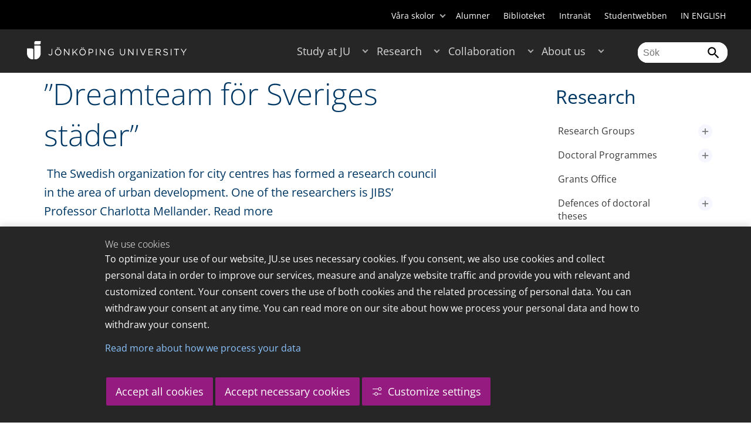

--- FILE ---
content_type: text/html;charset=UTF-8
request_url: https://ju.se/en/research/news/news-archive/2012-11-12-dreamteam-for-sveriges-stader.html
body_size: 117948
content:
<!DOCTYPE html>
<html lang="sv" class="sv-no-js sv-template-article">
<head>
   <meta charset="UTF-8">
   <script nonce="97a04030-f49d-11f0-8bf4-6183e6011aa6">(function(c){c.add('sv-js');c.remove('sv-no-js');})(document.documentElement.classList)</script>
   <title>”Dreamteam för Sveriges städer” - Jönköping University</title>
   <link rel="preload" href="/sitevision/system-resource/c17110bc08e48b2c98bf7b6d8e9525e307c2ed8c8aefc8a048d526c7c5ebeae2/js/jquery.js" as="script">
   <link rel="preload" href="/sitevision/system-resource/c17110bc08e48b2c98bf7b6d8e9525e307c2ed8c8aefc8a048d526c7c5ebeae2/envision/envision.js" as="script">
   <link rel="preload" href="/sitevision/system-resource/c17110bc08e48b2c98bf7b6d8e9525e307c2ed8c8aefc8a048d526c7c5ebeae2/js/utils.js" as="script">
   <link rel="preload" href="/sitevision/system-resource/c17110bc08e48b2c98bf7b6d8e9525e307c2ed8c8aefc8a048d526c7c5ebeae2/js/portlets.js" as="script">
                  <meta name="company" content="HJ">
                           <meta name="companyName" content="Jönköping University">
                        <meta name="companyHomepage" content="/en.html">
                     <meta name="publishedAt" content="2016-05-27">
                     <meta name="featureSource" content="">
                        <meta name="contentgroup" content="JU">
               <meta name="viewport" content="width=device-width, initial-scale=1, minimum-scale=1, shrink-to-fit=no">
   <meta name="dcterms.identifier" content="http://ju.se">
   <meta name="dcterms.language" content="sv">
   <meta name="dcterms.format" content="text/html">
   <meta name="dcterms.type" content="text">
   <link rel="stylesheet" type="text/css" href="/2.b3cf64012843bc4e2880001270/1765699943504/sitevision-responsive-grids.css">
   <link rel="stylesheet" type="text/css" href="/2.b3cf64012843bc4e2880001270/1765699967727/sitevision-spacing.css">
   
      <link rel="stylesheet" type="text/css" href="/2.b3cf64012843bc4e2880001270/auto/1766597582173/SiteVision.css">
      <link rel="stylesheet" type="text/css" href="/2.b3cf64012843bc4e2880001270/0/1/SiteVision.css">
   <link rel="stylesheet" type="text/css" href="/sitevision/system-resource/c17110bc08e48b2c98bf7b6d8e9525e307c2ed8c8aefc8a048d526c7c5ebeae2/css/portlets.css">
   <link rel="stylesheet" type="text/css" href="/sitevision/system-resource/c17110bc08e48b2c98bf7b6d8e9525e307c2ed8c8aefc8a048d526c7c5ebeae2/envision/envision.css">

      <link rel="stylesheet" type="text/css" href="/2.b3cf64012843bc4e2880001270/91.301f495814c6eac257b79/1765699974005/0/sv-template-asset.css">
         <link rel="stylesheet" type="text/css" href="/webapp-resource/5.22d860b7154e504571c18689/360.5f87bfec19b1becc2c078c07/1768239781058/webapp-assets.css">
      <link rel="stylesheet" type="text/css" href="/webapp-resource/5.22d860b7154e504571c18689/360.68da407a19947626c3914ccb/1758300181454/webapp-assets.css">
      <link rel="stylesheet" type="text/css" href="/webapp-resource/5.22d860b7154e504571c18689/360.77d5e3e919b1beaf49417ec4/1766166185751/webapp-assets.css">
      <link rel="stylesheet" type="text/css" href="/webapp-resource/5.22d860b7154e504571c18689/360.3d2d468617f823a0f452d5c6/1647873765940/webapp-assets.css">
      <script nonce="97a04030-f49d-11f0-8bf4-6183e6011aa6">!function(t,e){t=t||"docReady",e=e||window;var n=[],o=!1,c=!1;function d(){if(!o){o=!0;for(var t=0;t<n.length;t++)try{n[t].fn.call(window,n[t].ctx)}catch(t){console&&console.error(t)}n=[]}}function a(){"complete"===document.readyState&&d()}e[t]=function(t,e){if("function"!=typeof t)throw new TypeError("callback for docReady(fn) must be a function");o?setTimeout(function(){t(e)},1):(n.push({fn:t,ctx:e}),"complete"===document.readyState?setTimeout(d,1):c||(document.addEventListener?(document.addEventListener("DOMContentLoaded",d,!1),window.addEventListener("load",d,!1)):(document.attachEvent("onreadystatechange",a),window.attachEvent("onload",d)),c=!0))}}("svDocReady",window);</script>
      <script src="/sitevision/system-resource/c17110bc08e48b2c98bf7b6d8e9525e307c2ed8c8aefc8a048d526c7c5ebeae2/js/jquery.js"></script>
      
	
	
   <meta name="msvalidate.01" content="6C960D71A31F0255B8C4552555699492" />
   <meta name="facebook-domain-verification" content="fxsygecuvld49and9vv0qup8g2m5bg" />
   <meta name="locale" content="sv_SE"/>
<meta name="type" content="sv:article"/>
<meta name="startpage" content="Research"/>
<meta name="theme-color" content="#000000">
<meta name="pagename" content="[2012-11-12] ”Dreamteam för Sveriges städer” - Research"/>
<meta name="depth" content="6"/>
   <script nonce="97a04030-f49d-11f0-8bf4-6183e6011aa6">
      window.sv = window.sv || {};
      sv.UNSAFE_MAY_CHANGE_AT_ANY_GIVEN_TIME_webAppExternals = {};
      sv.PageContext = {
      pageId: '5.22d860b7154e504571c18689',
      siteId: '2.b3cf64012843bc4e2880001270',
      userIdentityId: '',
      userIdentityReadTimeout: 0,
      userLocale: 'sv_SE',
      dev: false,
      csrfToken: '',
      html5: true,
      useServerSideEvents: false,
      nodeIsReadOnly: false
      };
   </script>
      <script nonce="97a04030-f49d-11f0-8bf4-6183e6011aa6">!function(){"use strict";var t,n={},e={},i={};function r(t){return n[t]=n[t]||{instances:[],modules:{},bundle:{}},n[t]}document.querySelector("html").classList.add("js");var s={registerBootstrapData:function(t,n,i,r,s){var a,o=e[t];o||(o=e[t]={}),(a=o[i])||(a=o[i]={}),a[n]={subComponents:r,options:s}},registerInitialState:function(t,n){i[t]=n},registerApp:function(n){var e=n.applicationId,i=r(e);if(t){var s={};s[e]=i,s[e].instances=[n],t.start(s)}else i.instances.push(n)},registerModule:function(t){r(t.applicationId).modules[t.path]=t},registerBundle:function(t){r(t.applicationId).bundle=t.bundle},getRegistry:function(){return n},setAppStarter:function(n){t=n},getBootstrapData:function(t){return e[t]},getInitialState:function(t){return i[t]}};window.AppRegistry=s}();</script>
   <link rel="stylesheet" type="text/css" media="screen,print" href="/webapp-files/juwebstyles/0.0.277/ju.css"></link>
   <script src="/webapp-files/juwebstyles/0.0.277/main.js"></script>
   <meta property="og:title" content="”Dreamteam för Sveriges städer”" /><meta property="og:url" content="ju.se/en/research/news/news-archive/2012-11-12-dreamteam-for-sveriges-stader.html" /><meta property="og:description" content="Jönköping University is an international university in the heart of Sweden, known for student entrepreneurship, strong research and successful collaborations." /><meta property="og:image" content="" />
   <script type="application/ld+json">{"@context":"https://schema.org/","headline":"”Dreamteam för Sveriges städer”","@type":"NewsArticle","datePublished":"2016-05-27T08:54:19","dateModified":"2016-05-27T08:54:19","description":"Jönköping University is an international university in the heart of Sweden, known for student entrepreneurship, strong research and successful collaborations."}</script>
   <link href="/webapp-files/juwebstyles/0.0.277/fonts/open-sans-v36-latin-regular.woff2" rel="preload" as="font" crossorigin=""></link><link href="/webapp-files/juwebstyles/0.0.277/fonts/open-sans-v36-latin-300.woff2" rel="preload" as="font" crossorigin=""></link><link href="/webapp-files/juwebstyles/0.0.277/fonts/open-sans-v36-latin-700.woff2" rel="preload" as="font" crossorigin=""></link><link href="/webapp-files/juwebstyles/0.0.277/fonts/MaterialIcons-Regular.woff2" rel="preload" as="font" crossorigin=""></link><link href="/webapp-files/juwebstyles/0.0.277/fonts/MaterialIcons-Regular.ttf" rel="preload" as="font" crossorigin=""></link>
   <link rel="canonical" href="https://ju.se/en/research/news/news-archive/2012-11-12-dreamteam-for-sveriges-stader.html"/>
   <meta name="description" content="Jönköping University is an international university in the heart of Sweden, known for student entrepreneurship, strong research and successful collaborations.">
   <meta name="id" content="5.22d860b7154e504571c18689">
   
        <meta name="rek:pubdate" content="2012-11-12T00:00:00.000Z">
        <meta name="rek:moddate" content="2016-05-27T08:54:19.000Z">
        
   
            <script nonce="97a04030-f49d-11f0-8bf4-6183e6011aa6">
                window.__rekai = window.__rekai || {};
                window.__rekai.nonce = '97a04030-f49d-11f0-8bf4-6183e6011aa6';
                window.__rekai.appdata = {
                    uuid: 'b5b9a769',
                    
                    initSvAutoComplete: false,
                    svAutoCompleteToTarget: false,
                    svAutoCompleteQna: false,
                    svAutoCompleteShowAllBtn: false,
                    isDevEnvironment: false,
                    consent: {
                        hasRekaiConsent: false,
                        hasAcceptedRekaiConsent: false,
                        hasPendingUserConsents: true
                    }
                };
            </script>
            
   <script src="https://static.rekai.se/b5b9a769.js" defer></script>
<script>NS_CSM_td=368632801;NS_CSM_pd=275116665;NS_CSM_u="/clm10";NS_CSM_col="AAAAAAUTgEyqHKxISu08dhaC38SZgVsYrZtNSSYHO2KxH+ypyifIpqZsKRAcn8u+NfJw56Sxqy9OVOftDFMTnSDJirZZ";</script><script type="text/javascript">function sendTimingInfoInit(){setTimeout(sendTimingInfo,0)}function sendTimingInfo(){var wp=window.performance;if(wp){var c1,c2,t;c1=wp.timing;if(c1){var cm={};cm.ns=c1.navigationStart;if((t=c1.unloadEventStart)>0)cm.us=t;if((t=c1.unloadEventEnd)>0)cm.ue=t;if((t=c1.redirectStart)>0)cm.rs=t;if((t=c1.redirectEnd)>0)cm.re=t;cm.fs=c1.fetchStart;cm.dls=c1.domainLookupStart;cm.dle=c1.domainLookupEnd;cm.cs=c1.connectStart;cm.ce=c1.connectEnd;if((t=c1.secureConnectionStart)>0)cm.scs=t;cm.rqs=c1.requestStart;cm.rss=c1.responseStart;cm.rse=c1.responseEnd;cm.dl=c1.domLoading;cm.di=c1.domInteractive;cm.dcls=c1.domContentLoadedEventStart;cm.dcle=c1.domContentLoadedEventEnd;cm.dc=c1.domComplete;if((t=c1.loadEventStart)>0)cm.ls=t;if((t=c1.loadEventEnd)>0)cm.le=t;cm.tid=NS_CSM_td;cm.pid=NS_CSM_pd;cm.ac=NS_CSM_col;var xhttp=new XMLHttpRequest();if(xhttp){var JSON=JSON||{};JSON.stringify=JSON.stringify||function(ob){var t=typeof(ob);if(t!="object"||ob===null){if(t=="string")ob='"'+ob+'"';return String(ob);}else{var n,v,json=[],arr=(ob&&ob.constructor==Array);for(n in ob){v=ob[n];t=typeof(v);if(t=="string")v='"'+v+'"';else if(t=="object"&&v!==null)v=JSON.stringify(v);json.push((arr?"":'"'+n+'":')+String(v));}return(arr?"[":"{")+String(json)+(arr?"]":"}");}};xhttp.open("POST",NS_CSM_u,true);xhttp.send(JSON.stringify(cm));}}}}if(window.addEventListener)window.addEventListener("load",sendTimingInfoInit,false);else if(window.attachEvent)window.attachEvent("onload",sendTimingInfoInit);else window.onload=sendTimingInfoInit;</script></head>
<body class=" sv-responsive sv-theme-JUtheme env-m-around--0">
<div  id="svid10_17f1389d14c4be24ce118b32" class="sv-layout"><div class="sv-vertical sv-layout sv-skip-spacer sv-template-layout" id="svid10_415ba30518d3ac548292a655"><div class="sv-vertical sv-layout sv-skip-spacer sv-template-layout" id="svid93_415ba30518d3ac548292a656"><div class="sv-custom-module sv-marketplace-sitevision-cookie-consent sv-skip-spacer sv-template-portlet
" lang="en" id="svid12_415ba30518d3ac548292a0bf"><div id="Cookiebanner"><!-- Cookie-banner --></div><div data-cid="12.415ba30518d3ac548292a0bf"></div><script nonce="97a04030-f49d-11f0-8bf4-6183e6011aa6" >AppRegistry.registerBootstrapData('12.415ba30518d3ac548292a0bf','12.415ba30518d3ac548292a0bf','AGNOSTIC_RENDERER');</script><script nonce="97a04030-f49d-11f0-8bf4-6183e6011aa6">AppRegistry.registerInitialState('12.415ba30518d3ac548292a0bf',{"settings":{"displayType":"bannerBottom","message":"To optimize your use of our website, JU.se uses necessary cookies. If you consent, we also use cookies and collect personal data in order to improve our services, measure and analyze website traffic and provide you with relevant and customized content. Your consent covers the use of both cookies and the related processing of personal data. You can withdraw your consent at any time. You can read more on our site about how we process your personal data and how to withdraw your consent.","settingsSubTitle":"Customize cookie settings","cookiePolicyUri":"/en/about-us/about-the-website/personal-data-processing-at-jonkoping-university-gdpr.html","title":"We use cookies","cookiePolicyLinkText":"Read more about how we process your data","usePolicyPage":true,"manageButtonText":"Hantera cookies","buttonType":"acceptAllAndNecessary","openLinkInNewTab":false,"usePiwikPro":false},"categories":[{"id":"necessary","title":"Necessary cookies","description":"Keeps our services secure and working properly. Therefore, they cannot be deactivated.","hasConsent":true},{"id":"functional","title":"Functional cookies","description":"Functional cookies ensure the proper functioning of the website by enabling basic functions such as page navigation and access to secure areas of the website, etc. The website cannot function properly without these cookies.","hasConsent":false,"cookies":["cookies-functional"]},{"id":"analytics","title":"Analytics cookies","description":"Provides us with information about how our website is used. This enables us to maintain, operate and improve the user experience.","hasConsent":false,"cookies":["cookies-analytics"]},{"id":"marketing","title":"Marketing cookies","description":"Marketing cookies are used to track visitors to the site in order to later deliver relevant and engaging advertisements to the individual user.","hasConsent":false,"cookies":["cookies-advertisement"]}],"displayOptions":{"consentOpen":true,"settingsOpen":false},"baseHeadingLevel":2,"customButtonTexts":{"acceptAllCookies":"Accept all cookies","acceptNecessaryCookies":"Accept necessary cookies","settings":"Settings","saveAndAccept":"Save and accept"},"useCustomButtonTexts":true});</script>
<script nonce="97a04030-f49d-11f0-8bf4-6183e6011aa6">AppRegistry.registerApp({applicationId:'marketplace.sitevision.cookie-consent|1.11.8',htmlElementId:'svid12_415ba30518d3ac548292a0bf',route:'/',portletId:'12.415ba30518d3ac548292a0bf',locale:'en',defaultLocale:'en',webAppId:'marketplace.sitevision.cookie-consent',webAppVersion:'1.11.8',webAppAopId:'360.5f87bfec19b1becc2c078c07',webAppImportTime:'1768239781058',requiredLibs:{"react":"18.3.1"},childComponentStateExtractionStrategy:'BY_ID'});</script></div>
<div class="sv-custom-module sv-cookie-loader sv-template-portlet
" id="svid12_415ba30518d3ac548292a0bd"><div id="Cookieloader"><!-- Cookie loader --></div><div data-cid="12.415ba30518d3ac548292a0bd"></div><script nonce="97a04030-f49d-11f0-8bf4-6183e6011aa6" >AppRegistry.registerBootstrapData('12.415ba30518d3ac548292a0bd','12.415ba30518d3ac548292a0bd','AGNOSTIC_RENDERER');</script><script nonce="97a04030-f49d-11f0-8bf4-6183e6011aa6">AppRegistry.registerInitialState('12.415ba30518d3ac548292a0bd',{"consentCookies":{"necessary":{"identifier":"cookies-necessary","consent":false,"code":""},"functional":{"identifier":"cookies-functional","consent":false,"code":"\u003cscript>\ngtag('consent', 'update', {'functional_storage': 'granted'});\n\u003c/script>"},"analytics":{"identifier":"cookies-analytics","consent":false,"code":"\u003cscript>\ngtag('consent', 'update', {'analytics_storage': 'granted'});\n\u003c/script>"},"advertisement":{"identifier":"cookies-advertisement","consent":false,"code":"\u003cscript>\ngtag('consent', 'update', {'ad_storage': 'granted'});\ngtag('consent', 'update', {'ad_user_data': 'granted'});\ngtag('consent', 'update', {'ad_personalization': 'granted'});\n\u003c/script>"},"other":{"identifier":"cookies-other","consent":false,"code":""}},"initConsent":false,"headScript":"/download/18.7053f2918c76b81504497f/1714984847839/googleTagManagerHead.js","bodyScript":"","reload":true,"hook":true,"debug":false});</script>
<script nonce="97a04030-f49d-11f0-8bf4-6183e6011aa6">AppRegistry.registerApp({applicationId:'cookie-loader|0.0.3',htmlElementId:'svid12_415ba30518d3ac548292a0bd',route:'/',portletId:'12.415ba30518d3ac548292a0bd',locale:'sv-SE',defaultLocale:'en',webAppId:'cookie-loader',webAppVersion:'0.0.3',webAppAopId:'360.415ba30518d3ac54829d602',webAppImportTime:'1706703109501',requiredLibs:{"react":"17.0.2"}});</script></div>
</div>
</div>
<div class="sv-script-portlet sv-portlet sv-template-portlet
" id="svid12_35c4ac0b1748baca6cc164b5"><div id="Skiplink"><!-- Skip link --></div><nav class="ju-skip-link">
  <a class="ju-skip-link__link" href="#Mittenspalt">Gå till innehållet</a>
  <a class="ju-skip-link__link" href="#Megameny">Gå till huvudmeny</a>
    <a class="ju-skip-link__link" href="#Meny-0">Gå till innehållsmeny</a>   
    <a class="ju-skip-link__link" href="https://ju.se/om-oss/om-webbplatsen/tillganglighet.html">Rapportera fel</a>
</nav></div>
<div role="navigation" aria-label="Top menu" class="sv-vertical sv-layout sv-template-layout" id="svid10_aeca3f3172bba2fe7a2dfa6"><div class="sv-vertical sv-layout ju-top-header sv-skip-spacer sv-template-layout" id="svid93_aeca3f3172bba2fe7a2dfa7"><div role="navigation" aria-label="top navigation" class="sv-fixed-fluid-grid sv-grid-a1200 sv-layout sv-hide-smartphone sv-skip-spacer sv-template-layout" id="svid10_aeca3f3172bba2fe7a2dfa8"><div class="sv-row sv-layout sv-skip-spacer sv-template-layout" id="svid10_aeca3f3172bba2fe7a2dfa9"><div class="sv-layout sv-skip-spacer sv-column-12 sv-template-layout" id="svid10_aeca3f3172bba2fe7a2dfaa"><div class="sv-script-portlet sv-portlet sv-skip-spacer sv-template-portlet
 c55685"  id="svid12_aeca3f3172bba2fe7a2e371"><div id="Verktyg"><!-- Verktyg --></div><div class="ju-schools">   
            <button>Våra skolor</button>
      <ul id="ju-schools-list">
         <li><a href="https://ju.se/om-oss/halsohogskolan.html">Hälsohögskolan</a></li>
         <li><a href="https://ju.se/om-oss/hogskolan-for-larande-och-kommunikation.html">Högskolan för lärande och kommunikation</a></li>
         <li><a href="https://ju.se/om-oss/tekniska-hogskolan.html">Tekniska högskolan</a></li>
         <li><a href="https://ju.se/om-oss/jonkoping-international-business-school.html">Jönköping International Business School</a></li>
         <li><a href="https://ju.se/om-oss/jonkoping-university-enterprise.html">Jönköping University Enterprise</a></li>         
      </ul>      
      </div>
<ul class="ju-tools">
     <li class="sv-inline"><a href="https://ju.se/alumner.html" title="Alumner">Alumner</a></li>
        <li class="sv-inline"><a href="https://ju.se/bibliotek" title="Biblioteket">Biblioteket</a></li>
        <li class="sv-inline"><a href="https://intranet.hj.se/" title="Intranät" target="_blank">Intranät</a></li>
        <li class="sv-inline"><a href="https://ju.se/student.html" title="Studentwebben">Studentwebben</a></li>
        <li class="sv-inline"> <a id="internationallink" hreflang="en" lang="en" href="/en" title="IN ENGLISH">IN ENGLISH</a></li>
  </ul></div>
</div>
</div>
</div>
</div>
</div>
<header class="sv-vertical sv-layout sv-template-layout" id="svid10_aeca3f3172bba2fe7a2e54b"><div class="sv-fixed-fluid-grid sv-grid-a1200 sv-layout sv-skip-spacer sv-template-layout" id="svid10_aeca3f3172bba2fe7a2e527"><div class="sv-row sv-layout sv-skip-spacer sv-template-layout" id="svid10_aeca3f3172bba2fe7a2e528"><div class="sv-vertical sv-layout sv-skip-spacer sv-template-layout" id="svid93_aeca3f3172bba2fe7a2e529"><div class="sv-layout smartphone-column-margins sv-skip-spacer sv-column-3 sv-template-layout" id="svid10_aeca3f3172bba2fe7a2e52a"><div class="sv-vertical sv-layout sv-skip-spacer sv-template-layout" id="svid10_aeca3f3172bba2fe7a2e52b"><div class="sv-script-portlet sv-portlet sv-skip-spacer sv-template-portlet
" id="svid12_aeca3f3172bba2fe7a2e52c"><div id="LogotypScript"><!-- Logotyp Script --></div><a href="https://ju.se/en.html" title="Gå till startsidan" id="ju-logo"><img src="/images/18.1f159f21196f185d27d56208/1748847601071/ju_logo_white.svg" class="sv-noborder sv-svg c99837"  alt="Jönköping University"></a></div>
</div>
</div>
<div class="sv-layout sv-column-7 sv-template-layout c91279"  id="svid10_aeca3f3172bba2fe7a2e52d"><div class="sv-jcrmenu-portlet sv-portlet sv-skip-spacer sv-template-portlet
 c91281"  id="svid12_aeca3f3172bba2fe7a2e52e"><div id="Meny"><!-- Meny --></div><button id="Megameny"></button>







     
    
  
	<nav aria-label="Huvudmeny">
 <ul class="ju-megamenu">
     
  	
    <li class="sv-inline ">
	 	 <a href="https://ju.se/en/study-at-ju.html" class="dummybody c91276" >Study at JU</a>
	<button aria-expanded="false" aria-label="Expandera undermeny till Study at JU" title="Expandera undermeny till Study at JU" class="toggler"></button>		  
        	 <ul>
	 		
		<li class="sv-inline    ">
		    		 		    		    <a href="https://ju.se/en/study-at-ju/our-programmes.html" class="dummybody c91276" >Our programmes</a>									   
  		   			  <button aria-label="Expandera undermeny till Our programmes" title="Expandera undermeny till Our programmes" tabindex="-1" class="toggler  "></button>				   
		    	<ul class="extra">
               <li class="ju-hide-desktop">Laddar</li>
         	</ul>
			</li>
	 		
		<li class="sv-inline    ">
		    		 		    		    <a href="https://ju.se/en/study-at-ju/application-and-admission.html" class="dummybody c91276" >JU Direct Application</a>									   
  		   			  <button aria-label="Expandera undermeny till Application and Admission" title="Expandera undermeny till Application and Admission" tabindex="-1" class="toggler  "></button>				   
		    	<ul class="extra">
               <li class="ju-hide-desktop">Laddar</li>
         	</ul>
			</li>
	 		
		<li class="sv-inline    ">
		    		 		    		    <a href="https://ju.se/en/study-at-ju/become-an-exchange-student.html" class="dummybody c91276" >Become an exchange student</a>									   
  		   			  <button aria-label="Expandera undermeny till Become an exchange student" title="Expandera undermeny till Become an exchange student" tabindex="-1" class="toggler  "></button>				   
		    	<ul class="extra">
               <li class="ju-hide-desktop">Laddar</li>
         	</ul>
			</li>
	 		
		<li class="sv-inline    ">
		    		 		    		    <a href="https://ju.se/en/study-at-ju/accommodation-and-arrival.html" class="dummybody c91276" >Accommodation and Arrival</a>									   
  		   			  <button aria-label="Expandera undermeny till Accommodation and Arrival" title="Expandera undermeny till Accommodation and Arrival" tabindex="-1" class="toggler  "></button>				   
		    	<ul class="extra">
               <li class="ju-hide-desktop">Laddar</li>
         	</ul>
			</li>
	 		
		<li class="sv-inline    ">
		    		 		    		    <a href="https://ju.se/en/study-at-ju/after-admission.html" class="dummybody c91276" >After Admission</a>									   
  		   			  <button aria-label="Expandera undermeny till After Admission" title="Expandera undermeny till After Admission" tabindex="-1" class="toggler  "></button>				   
		    	<ul class="extra">
               <li class="ju-hide-desktop">Laddar</li>
         	</ul>
			</li>
	 		
		<li class="sv-inline    ">
		    		 		    		    <a href="https://ju.se/en/study-at-ju/after-graduation.html" class="dummybody c91276" >After Graduation</a>									   
  		   			  <button aria-label="Expandera undermeny till After Graduation" title="Expandera undermeny till After Graduation" tabindex="-1" class="toggler  "></button>				   
		    	<ul class="extra">
               <li class="ju-hide-desktop">Laddar</li>
         	</ul>
			</li>
	 		
		<li class="sv-inline    ">
		    		 		    		    <a href="https://ju.se/en/study-at-ju/meet-us.html" class="dummybody c91276" >Meet us</a>									   
  		   			  <button aria-label="Expandera undermeny till Meet us" title="Expandera undermeny till Meet us" tabindex="-1" class="toggler  "></button>				   
		    	<ul class="extra">
               <li class="ju-hide-desktop">Laddar</li>
         	</ul>
			</li>
	 		
		<li class="sv-inline    ">
		    		 		    		    <a href="https://ju.se/en/study-at-ju/why-jonkoping-university.html" class="dummybody c91276" >Why Jönköping University?</a>									   
  		   		</li>
	 		
		<li class="sv-inline    ">
		    		 		    		    <a href="https://ju.se/en/study-at-ju/our-programmes/pathway-programmes.html" class="dummybody c91276" >Pathway programmes</a>									   
  		   		</li>
	 		
		<li class="sv-inline    ">
		    		 		    		    <a href="https://ju.se/en/study-at-ju/our-programmes/summer-programmes.html" class="dummybody c91276" >Summer programmes</a>									   
  		   		</li>
	 		
		<li class="sv-inline    ">
		    		 		    		    <a href="https://ju.se/en/study-at-ju/mooc.html" class="dummybody c91276" >Massive Open Online Courses</a>									   
  		   			  <button aria-label="Expandera undermeny till MOOC" title="Expandera undermeny till MOOC" tabindex="-1" class="toggler  "></button>				   
		    	<ul class="extra">
               <li class="ju-hide-desktop">Laddar</li>
         	</ul>
			</li>
	 		
		<li class="sv-inline    ">
		    		 		    		    <a href="https://ju.se/en/study-at-ju/commissioned-education.html" class="dummybody c91276" >Commissioned Education</a>									   
  		   			  <button aria-label="Expandera undermeny till Commissioned Education" title="Expandera undermeny till Commissioned Education" tabindex="-1" class="toggler  "></button>				   
		    	<ul class="extra">
               <li class="ju-hide-desktop">Laddar</li>
         	</ul>
			</li>
	 	 </ul>
      </li>
    
  	
    <li class="sv-inline  active ">
	 	 <a href="https://ju.se/en/research.html" class="dummybody c91276" >Research</a>
	<button aria-expanded="false" aria-label="Expandera undermeny till Research" title="Expandera undermeny till Research" class="toggler"></button>		  
        	 <ul>
	 		
		<li class="sv-inline    ">
		    		 		    		    <a href="https://ju.se/en/research/research-groups.html" class="dummybody c91276" >Research Groups</a>									   
  		   			  <button aria-label="Expandera undermeny till Research Groups" title="Expandera undermeny till Research Groups" tabindex="-1" class="toggler  "></button>				   
		    	<ul class="extra">
               <li class="ju-hide-desktop">Laddar</li>
         	</ul>
			</li>
	 		
		<li class="sv-inline    ">
		    		 		    		    <a href="https://ju.se/en/research/doctoral-programmes.html" class="dummybody c91276" >Doctoral Programmes</a>									   
  		   			  <button aria-label="Expandera undermeny till Doctoral Programmes" title="Expandera undermeny till Doctoral Programmes" tabindex="-1" class="toggler  "></button>				   
		    	<ul class="extra">
               <li class="ju-hide-desktop">Laddar</li>
         	</ul>
			</li>
	 		
		<li class="sv-inline    ">
		    		 		    		    <a href="https://ju.se/en/research/grants-office.html" class="dummybody c91276" >Grants Office</a>									   
  		   		</li>
	 		
		<li class="sv-inline    ">
		    		 		    		    <a href="https://ju.se/en/research/defences-of-doctoral-theses.html" class="dummybody c91276" >Defences of doctoral theses</a>									   
  		   			  <button aria-label="Expandera undermeny till Defences of doctoral theses" title="Expandera undermeny till Defences of doctoral theses" tabindex="-1" class="toggler  "></button>				   
		    	<ul class="extra">
               <li class="ju-hide-desktop">Laddar</li>
         	</ul>
			</li>
	 		
		<li class="sv-inline    ">
		    		 		    		    <a href="https://ju.se/en/research/publications.html" class="dummybody c91276" >Publications</a>									   
  		   		</li>
	 		
		<li class="sv-inline    ">
		    		 		    		    <a href="https://ju.se/en/about-us/work-at-jonkoping-university/hr-strategy-for-researchers.html" class="dummybody c91276" >HR Strategy for Researchers</a>									   
  		   		</li>
	 		
		<li class="sv-inline    ">
		    		 		    		    <a href="https://ju.se/en/research/long-reads.html" class="dummybody c91276" >Long reads</a>									   
  		   		</li>
	 		
		<li class="sv-inline    ">
		    		 		    		    <a href="https://ju.se/en/research/ju-researchers-on-the-war-in-ukraine.html" class="dummybody c91276" >JU researchers on the war in Ukraine</a>									   
  		   		</li>
	 	 </ul>
      </li>
    
  	
    <li class="sv-inline ">
	 	 <a href="https://ju.se/en/collaboration.html" class="dummybody c91276" >Collaboration</a>
	<button aria-expanded="false" aria-label="Expandera undermeny till Collaboration" title="Expandera undermeny till Collaboration" class="toggler"></button>		  
        	 <ul>
	 		
		<li class="sv-inline    ">
		    		 		    		    <a href="https://ju.se/en/collaboration/collaborate-with-our-students.html" class="dummybody c91276" >Collaborate with our students</a>									   
  		   			  <button aria-label="Expandera undermeny till Collaborate with our students" title="Expandera undermeny till Collaborate with our students" tabindex="-1" class="toggler  "></button>				   
		    	<ul class="extra">
               <li class="ju-hide-desktop">Laddar</li>
         	</ul>
			</li>
	 		
		<li class="sv-inline    ">
		    		 		    		    <a href="https://ju.se/en/collaboration/collaborate-with-our-researchers.html" class="dummybody c91276" >Collaborate with our researchers</a>									   
  		   			  <button aria-label="Expandera undermeny till Collaborate with our researchers" title="Expandera undermeny till Collaborate with our researchers" tabindex="-1" class="toggler  "></button>				   
		    	<ul class="extra">
               <li class="ju-hide-desktop">Laddar</li>
         	</ul>
			</li>
	 		
		<li class="sv-inline    ">
		    		 		    		    <a href="https://ju.se/en/study-at-ju/commissioned-education.html" class="dummybody c91276" >Commissioned Education</a>									   
  		   		</li>
	 		
		<li class="sv-inline    ">
		    		 		    		    <a href="https://ju.se/en/collaboration/partners.html" class="dummybody c91276" >Partners</a>									   
  		   			  <button aria-label="Expandera undermeny till Partners" title="Expandera undermeny till Partners" tabindex="-1" class="toggler  "></button>				   
		    	<ul class="extra">
               <li class="ju-hide-desktop">Laddar</li>
         	</ul>
			</li>
	 		
		<li class="sv-inline    ">
		    		 		    		    <a href="https://ju.se/en/collaboration/international-collaborations.html" class="dummybody c91276" >International Collaborations</a>									   
  		   			  <button aria-label="Expandera undermeny till International Collaborations" title="Expandera undermeny till International Collaborations" tabindex="-1" class="toggler  "></button>				   
		    	<ul class="extra">
               <li class="ju-hide-desktop">Laddar</li>
         	</ul>
			</li>
	 		
		<li class="sv-inline    ">
		    		 		    		    <a href="https://ju.se/en/collaboration/events-and-conferences.html" class="dummybody c91276" >Events and Conferences</a>									   
  		   			  <button aria-label="Expandera undermeny till Events and Conferences" title="Expandera undermeny till Events and Conferences" tabindex="-1" class="toggler  "></button>				   
		    	<ul class="extra">
               <li class="ju-hide-desktop">Laddar</li>
         	</ul>
			</li>
	 		
		<li class="sv-inline    ">
		    		 		    		    <a href="https://ju.se/en/collaboration/collaborate-with-our-students/advertise-to-students.html" class="dummybody c91276" >Advertise to students</a>									   
  		   		</li>
	 		
		<li class="sv-inline    ">
		    		 		    		    <a href="https://ju.se/portal/educate/en.html" class="dummybody c91276" >EDUCATE - Educator Centre</a>									   
  		   		</li>
	 	 </ul>
      </li>
    
  	
    <li class="sv-inline ">
	 	 <a href="https://ju.se/en/about-us.html" class="dummybody c91276" >About us</a>
	<button aria-expanded="false" aria-label="Expandera undermeny till About us" title="Expandera undermeny till About us" class="toggler"></button>		  
        	 <ul>
	 		
		<li class="sv-inline    ">
		    		 		    		    <a href="https://ju.se/en/about-us/jonkoping-university.html" class="dummybody c91276" >Jönköping University</a>									   
  		   		</li>
	 		
		<li class="sv-inline  indented    ">
		    		 		    		    <a href="https://ju.se/en/about-us/school-of-health-and-welfare.html" class="dummybody c91276" >School of Health and Welfare</a>									   
  		   			  <button aria-label="Expandera undermeny till School of Health and Welfare" title="Expandera undermeny till School of Health and Welfare" tabindex="-1" class="toggler  "></button>				   
		    	<ul class="extra">
               <li class="ju-hide-desktop">Laddar</li>
         	</ul>
			</li>
	 		
		<li class="sv-inline  indented    ">
		    		 		    		    <a href="https://ju.se/en/about-us/school-of-education-and-communication.html" class="dummybody c91276" >School of Education and Communication</a>									   
  		   			  <button aria-label="Expandera undermeny till School of Education and Communication" title="Expandera undermeny till School of Education and Communication" tabindex="-1" class="toggler  "></button>				   
		    	<ul class="extra">
               <li class="ju-hide-desktop">Laddar</li>
         	</ul>
			</li>
	 		
		<li class="sv-inline  indented    ">
		    		 		    		    <a href="https://ju.se/en/about-us/jonkoping-international-business-school.html" class="dummybody c91276" >Jönköping International Business School</a>									   
  		   			  <button aria-label="Expandera undermeny till Jönköping International Business School" title="Expandera undermeny till Jönköping International Business School" tabindex="-1" class="toggler  "></button>				   
		    	<ul class="extra">
               <li class="ju-hide-desktop">Laddar</li>
         	</ul>
			</li>
	 		
		<li class="sv-inline  indented    ">
		    		 		    		    <a href="https://ju.se/en/about-us/school-of-engineering.html" class="dummybody c91276" >School of Engineering</a>									   
  		   			  <button aria-label="Expandera undermeny till School of Engineering" title="Expandera undermeny till School of Engineering" tabindex="-1" class="toggler  "></button>				   
		    	<ul class="extra">
               <li class="ju-hide-desktop">Laddar</li>
         	</ul>
			</li>
	 		
		<li class="sv-inline  indented    ">
		    		 		    		    <a href="https://ju.se/en/about-us/jonkoping-university-enterprise.html" class="dummybody c91276" >Jönköping University Enterprise</a>									   
  		   			  <button aria-label="Expandera undermeny till Jönköping University Enterprise" title="Expandera undermeny till Jönköping University Enterprise" tabindex="-1" class="toggler  "></button>				   
		    	<ul class="extra">
               <li class="ju-hide-desktop">Laddar</li>
         	</ul>
			</li>
	 		
		<li class="sv-inline  indented    ">
		    		 		    		    <a href="https://ju.se/en/about-us/university-services.html" class="dummybody c91276" >University Services</a>									   
  		   			  <button aria-label="Expandera undermeny till University Services" title="Expandera undermeny till University Services" tabindex="-1" class="toggler  "></button>				   
		    	<ul class="extra">
               <li class="ju-hide-desktop">Laddar</li>
         	</ul>
			</li>
	 		
		<li class="sv-inline    ">
		    		 		    		    <a href="https://ju.se/en/about-us/organization-and-governance.html" class="dummybody c91276" >Organization and Governance</a>									   
  		   			  <button aria-label="Expandera undermeny till Organization and Governance" title="Expandera undermeny till Organization and Governance" tabindex="-1" class="toggler  "></button>				   
		    	<ul class="extra">
               <li class="ju-hide-desktop">Laddar</li>
         	</ul>
			</li>
	 		
		<li class="sv-inline    ">
		    		 		    		    <a href="https://ju.se/en/about-us/vision-and-target-areas.html" class="dummybody c91276" >Vision and Target Areas</a>									   
  		   			  <button aria-label="Expandera undermeny till Vision and Target Areas" title="Expandera undermeny till Vision and Target Areas" tabindex="-1" class="toggler  "></button>				   
		    	<ul class="extra">
               <li class="ju-hide-desktop">Laddar</li>
         	</ul>
			</li>
	 		
		<li class="sv-inline    ">
		    		 		    		    <a href="https://ju.se/en/about-us/facts-and-figures.html" class="dummybody c91276" >Facts and Figures</a>									   
  		   			  <button aria-label="Expandera undermeny till Facts and Figures" title="Expandera undermeny till Facts and Figures" tabindex="-1" class="toggler  "></button>				   
		    	<ul class="extra">
               <li class="ju-hide-desktop">Laddar</li>
         	</ul>
			</li>
	 		
		<li class="sv-inline    ">
		    		 		    		    <a href="https://ju.se/en/about-us/contact-and-press.html" class="dummybody c91276" >Contact and Press</a>									   
  		   			  <button aria-label="Expandera undermeny till Contact and Press" title="Expandera undermeny till Contact and Press" tabindex="-1" class="toggler  "></button>				   
		    	<ul class="extra">
               <li class="ju-hide-desktop">Laddar</li>
         	</ul>
			</li>
	 		
		<li class="sv-inline    ">
		    		 		    		    <a href="https://ju.se/en/about-us/work-at-jonkoping-university.html" class="dummybody c91276" >Work at Jönköping University</a>									   
  		   			  <button aria-label="Expandera undermeny till Work at Jönköping University" title="Expandera undermeny till Work at Jönköping University" tabindex="-1" class="toggler  "></button>				   
		    	<ul class="extra">
               <li class="ju-hide-desktop">Laddar</li>
         	</ul>
			</li>
	 		
		<li class="sv-inline    ">
		    		 		    		    <a href="https://ju.se/en/about-us/brand-portal.html" class="dummybody c91276" >Brand portal</a>									   
  		   			  <button aria-label="Expandera undermeny till Brand portal" title="Expandera undermeny till Brand portal" tabindex="-1" class="toggler  "></button>				   
		    	<ul class="extra">
               <li class="ju-hide-desktop">Laddar</li>
         	</ul>
			</li>
	 	 </ul>
      </li>
    
    
	   
	
<li class="sv-inline ju-hide-desktop">
  <a href="#" onclick="$('.toggler',$(this).parent()).click();" class="dummybody">Ingångar</a>		   
	<button title="Expand" class="toggler">			   
	</button>		   
  <ul>
	 <li class="sv-inline"><a href="/alumner.html">Alumner</a></li>
	 <li class="sv-inline"><a href="/bibl">Biblioteket</a></li>
	 <li class="sv-inline"><a href="/student">Student</a></li>
	 <li class="sv-inline"><a href="https://intranet.hj.se">Intranät</a></li>
  </ul>
</li>  
    <li class="sv-inline ju-hide-desktop langswitch">    
              <a id="transeng" href="/" lang="en" hreflang="en">In English</a>
           </li>  
		
</ul>
</nav>
</div>
</div>
<div class="sv-layout sv-column-2 sv-template-layout" id="svid10_aeca3f3172bba2fe7a2e52f"><div class="sv-vertical sv-layout sv-skip-spacer sv-template-layout c91249"  id="svid10_aeca3f3172bba2fe7a2e530"><div class="sv-custom-module sv-sok-dynamic sv-skip-spacer sv-template-portlet
" id="svid12_209e328217fdf3e09b34bc9"><div id="searchwebapp"><!-- search-webapp --></div><div data-cid="7e65bc21-2d7b-a6eb-6e22-36d3798f5a80"><script type="text/javascript" src="/webapp-files/5.22d860b7154e504571c18689/360.6e7d594919903da225c548/1756713726208/main.js">
</script>

<div class="app">

</div></div><script nonce="97a04030-f49d-11f0-8bf4-6183e6011aa6">AppRegistry.registerBootstrapData('12.209e328217fdf3e09b34bc9','7e65bc21-2d7b-a6eb-6e22-36d3798f5a80','main',[],undefined);</script><script nonce="97a04030-f49d-11f0-8bf4-6183e6011aa6">AppRegistry.registerInitialState('12.209e328217fdf3e09b34bc9',{"locale":"sv","staff":"show","params":{},"template":"ajax3","facets":{"current":{"company.keyword":[],"contentgroup.keyword":[],"type.keyword":[]},"default":{"company.keyword":[],"contentgroup.keyword":[],"type.keyword":[]}},"config":{"title":"","locale":"sv","searchpage":"/sok.html","enSearchPage":"/en/search.html"},"searchurl":{"/search":"/appresource/5.22d860b7154e504571c18689/12.209e328217fdf3e09b34bc9/search","/person":"/appresource/5.22d860b7154e504571c18689/12.209e328217fdf3e09b34bc9/person","/ajax":"/appresource/5.22d860b7154e504571c18689/12.209e328217fdf3e09b34bc9/ajax","/related":"/appresource/5.22d860b7154e504571c18689/12.209e328217fdf3e09b34bc9/related"},"route":"/"});</script>
<script nonce="97a04030-f49d-11f0-8bf4-6183e6011aa6">AppRegistry.registerApp({applicationId:'sok-dynamic|0.0.30',htmlElementId:'svid12_209e328217fdf3e09b34bc9',route:'/',portletId:'12.209e328217fdf3e09b34bc9',locale:'sv-SE',defaultLocale:'en',webAppId:'sok-dynamic',webAppVersion:'0.0.30',webAppAopId:'360.6e7d594919903da225c548',webAppImportTime:'1756713726208',requiredLibs:{},childComponentStateExtractionStrategy:'BY_ID'});</script></div>
</div>
</div>
</div>
</div>
</div>
</header>
<main class="sv-vertical sv-layout sv-template-layout c91235"  id="svid10_17f1389d14c4be24ce118b34"><div class="sv-vertical sv-layout sv-skip-spacer sv-template-layout c55667"  id="svid10_301f495814c6eac257bf851"><div class="sv-vertical sv-layout sv-skip-spacer sv-template-layout" id="svid10_29ebc254170aa82c5bd508e"><div class="sv-vertical sv-layout sv-skip-spacer sv-template-layout" id="svid93_29ebc254170aa82c5bd508f"><div class="sv-custom-module sv-feature-webapp sv-skip-spacer sv-template-portlet
 c91261"  id="svid12_3d2d468617f823a0f452cdc3"><div id="featurewebapp"><!-- feature-webapp --></div><div data-cid="1012aed2-0d69-91bc-820c-06ac36593c32"></div><script nonce="97a04030-f49d-11f0-8bf4-6183e6011aa6">AppRegistry.registerBootstrapData('12.3d2d468617f823a0f452cdc3','1012aed2-0d69-91bc-820c-06ac36593c32','main',[],undefined);</script><script nonce="97a04030-f49d-11f0-8bf4-6183e6011aa6">AppRegistry.registerInitialState('12.3d2d468617f823a0f452cdc3',{"page":null,"image":false,"featuretext":"","route":"/"});</script>
<script nonce="97a04030-f49d-11f0-8bf4-6183e6011aa6">AppRegistry.registerApp({applicationId:'feature-webapp|0.0.2',htmlElementId:'svid12_3d2d468617f823a0f452cdc3',route:'/',portletId:'12.3d2d468617f823a0f452cdc3',locale:'sv-SE',defaultLocale:'en',webAppId:'feature-webapp',webAppVersion:'0.0.2',webAppAopId:'360.3d2d468617f823a0f452d5c6',webAppImportTime:'1647873765940',requiredLibs:{},childComponentStateExtractionStrategy:'BY_ID'});</script></div>
</div>
</div>
<div class="sv-script-portlet sv-portlet sv-template-portlet
" id="svid12_3338e021505bc9159a14de9"><div id="EmergencyInformation"><!-- Emergency Information --></div>   <style>
      .importantInfo {
         padding:10px;
         text-align:center;
      }

      .importantInfo > .container {
         max-width:1200px;
         margin:auto;
         text-align:left;
         background-color: white;
         padding: 20px;      
         margin:0 auto 20px auto;
         border: 1px solid #989898;      
      }

      .importantInfo > .container.emergency {
         border-left:20px solid red;
      }   

      .importantInfo > .container.warning {
         border-left:20px solid #ffbe00;
      }   

      .importantInfo > .container.notice {
         border-left:20px solid #006dff;
      }
   </style>


   </div>
</div>
<div id="svid94_17f1389d14c4be24ce118bdf"><div class="sv-vertical sv-layout sv-skip-spacer sv-template-layout c91252"  id="svid10_5ac22d315b4aac3506dd7b"><div class="sv-vertical sv-layout sv-skip-spacer sv-template-layout c91243"  id="svid10_7667ac871722189f922d29e"><div class="sv-script-portlet sv-portlet sv-skip-spacer sv-template-portlet
 c91240"  id="svid12_3250cc5e14d2de113be126ec"><div id="Brodsmulor"><!-- Brödsmulor --></div><nav id="ju-breadcrumbs" class="ju-breadcrumbs c91232" aria-label="Breadcrumbs"  >
  <ol>
    <li>     
              <a class="normal" href="/en.html">Hem</a>

     </li>
        <li>
      
      
      <a href="/en/research.html" class="normal">Research</a>
    </li>
        <li>
      
      
      <a href="/en/research/news.html" class="normal">News</a>
    </li>
         
    <li>
                
     </li>
  </ol>
</nav>

</div>
</div>
<div class="sv-fixed-fluid-grid sv-grid-a1200 sv-layout sv-template-layout c91263"  id="svid10_17f1389d14c4be24ce118bef"><div class="sv-layout sv-skip-spacer sv-column-7 sv-template-layout" id="svid10_17f1389d14c4be24ce118bf1"><div class="sv-vertical sv-layout sv-skip-spacer sv-template-layout" id="svid10_301f495814c6eac257b69"><div id="svid94_301f495814c6eac257b80"><div class="sv-vertical sv-layout sv-skip-spacer sv-template-layout" id="svid10_301f495814c6eac257b81"><div id="svid94_22d860b7154e504571c18690" class="pagecontent sv-layout"><div id="Mittenspalt"><!-- Mittenspalt --></div><div class="sv-text-portlet sv-use-margins sv-skip-spacer" id="svid12_22d860b7154e504571c18691"><div id="Rubrik"><!-- Rubrik --></div><div class="sv-text-portlet-content"><h1 class="heading-1" id="h-DreamteamforSverigesstader">”Dreamteam för Sveriges städer”</h1></div></div>
<div class="sv-text-portlet sv-use-margins" id="svid12_22d860b7154e504571c18692"><div id="Ingress"><!-- Ingress --></div><div class="sv-text-portlet-content"><p class="preamble"> The Swedish organization for city centres has formed a research council in the area of urban development. One of the researchers is JIBS’ Professor Charlotta Mellander. Read more</p></div></div>
<div class="sv-text-portlet sv-use-margins" id="svid12_22d860b7154e504571c18693"><div id="Innehall"><!-- Innehåll --></div><div class="sv-text-portlet-content"><p class="normal"><br></p></div></div>
</div><div class="sv-script-portlet sv-portlet sv-hide-smartphone sv-skip-spacer sv-template-portlet
 c91253"  id="svid12_22d860b7154e504571c1ceaa"><div id="datescriptejsmartphone"><!-- datescript (ej smartphone) --></div><div class="c91294">2012-11-12</div></div>
</div>
<div class="sv-vertical sv-layout sv-template-layout" id="svid10_2917540815ff08122482e03e"><div class="sv-vertical sv-layout sv-skip-spacer sv-template-layout" id="svid93_2917540815ff08122482e048"></div>
</div>
<div class="sv-custom-module sv-marketplace-sitevision-toTop sv-template-portlet
" id="svid12_688744571947dd098002c10b"><div id="Tilltoppen"><!-- Till toppen --></div><div data-cid="12.688744571947dd098002c10b"></div><script nonce="97a04030-f49d-11f0-8bf4-6183e6011aa6" >AppRegistry.registerBootstrapData('12.688744571947dd098002c10b','12.688744571947dd098002c10b','AGNOSTIC_RENDERER');</script><script nonce="97a04030-f49d-11f0-8bf4-6183e6011aa6">AppRegistry.registerInitialState('12.688744571947dd098002c10b',{"color":"brand","icon":"angleBoldUp","distanceToShowIcon":"200","position":"right","size":"small","visibleInMobile":true,"useLabel":true,"borderRadius":"borderRound"});</script>
<script nonce="97a04030-f49d-11f0-8bf4-6183e6011aa6">AppRegistry.registerApp({applicationId:'marketplace.sitevision.toTop|2.1.1',htmlElementId:'svid12_688744571947dd098002c10b',route:'/',portletId:'12.688744571947dd098002c10b',locale:'sv-SE',defaultLocale:'en',webAppId:'marketplace.sitevision.toTop',webAppVersion:'2.1.1',webAppAopId:'360.77d5e3e919b1beaf49417ec4',webAppImportTime:'1766166185751',requiredLibs:{"react":"18.3.1"},childComponentStateExtractionStrategy:'BY_ID'});</script></div>
</div></div>
<div class="sv-vertical sv-layout sv-hide-smartphone sv-template-layout c91234"  id="svid10_2e5becb214cbba314bbb699"><div class="sv-script-portlet sv-portlet sv-skip-spacer sv-template-portlet
" id="svid12_451ade7415125129abdb1ca9"><div id="Script"><!-- Script --></div><div class="shareicons">
   <a class="facebookShare" onclick="ga('send', 'event', 'shareClick', 'Facebook', 'http://ju.se/en/research/news/news-archive/2012-11-12-dreamteam-for-sveriges-stader.html');" href="https://facebook.com/sharer/sharer.php?u=http://ju.se/en/research/news/news-archive/2012-11-12-dreamteam-for-sveriges-stader.html"><img width="42" height="42" alt="Share this page on Facebook" src="/images/18.451ade7415125129abdad177/1450093130247/sharefacebook.png"></img></a>
   <a class="twitterShare" onclick="ga('send', 'event', 'shareClick', 'Twitter', 'http://ju.se/en/research/news/news-archive/2012-11-12-dreamteam-for-sveriges-stader.html');" href="https://twitter.com/share?url=http://ju.se/en/research/news/news-archive/2012-11-12-dreamteam-for-sveriges-stader.html"><img width="42" height="42"  alt="Share this page on Twitter" src="/images/18.451ade7415125129abdad1f7/1450093545178/sharetwitter.png"></img></a>   
   <a class="linkedInShare" onclick="ga('send', 'event', 'shareClick', 'LinkedIn', 'http://ju.se/en/research/news/news-archive/2012-11-12-dreamteam-for-sveriges-stader.html');" href="https://www.linkedin.com/shareArticle?mini=true&url=http://ju.se/en/research/news/news-archive/2012-11-12-dreamteam-for-sveriges-stader.html"><img width="42" height="42"  alt="Share this page on LinkedIn" src="/images/18.1ae6dae916e692176de11645/1574065222581/sharelinkedin.png"></img></a>
	<a class="mailShare" onclick="ga('send', 'event', 'shareClick', 'Mail', 'http://ju.se/en/research/news/news-archive/2012-11-12-dreamteam-for-sveriges-stader.html');" href="mailto:?body=http://ju.se/en/research/news/news-archive/2012-11-12-dreamteam-for-sveriges-stader.html"><img width="42" height="42"  alt="Share this page through mail" src="/images/18.451ade7415125129abdad26e/1450094351891/sharemail.png"></img></a>
   <a class="printShare" onclick="ga('send', 'event', 'shareClick', 'Print', 'http://ju.se/en/research/news/news-archive/2012-11-12-dreamteam-for-sveriges-stader.html');window.print();" href="#"><img width="42" height="42"  alt="Print this page" src="/images/18.451ade7415125129abdad26f/1450094356470/shareprinter.png"></img></a>
</div>
</div>
</div>
</div>
<div role="navigation" aria-label="Side menu" class="sv-layout smartphone100 sv-column-3 sv-template-layout" id="svid10_301f495814c6eac257b40"><div class="sv-script-portlet sv-portlet sv-skip-spacer sv-template-portlet
" id="svid12_17f1389d14c4be24ce118bf2"><div id="Meny-0"><!-- Meny --></div><aside aria-label="Sidonavigation">
  <div id="ju-sidemenu">
             <a href="https://ju.se/en/research.html" class="heading-2">Research</a>
                   <ul id="nav-Research1283880"><li class=""><div><a href="https://ju.se/en/research/research-groups.html">Research Groups</a><button aria-label="Expandera undermeny till Research Groups" title="Expandera undermeny till Research Groups" aria-expanded="false" class="toggler" aria-controls="nav-Research-Groups123614_en"></button></div><ul id="nav-Research-Groups123614_en"><li class=""><div><a href="https://ju.se/en/research/research-groups/a.d.u.l.t..html">A.D.U.L.T.</a><button aria-label="Expandera undermeny till A.D.U.L.T." title="Expandera undermeny till A.D.U.L.T." aria-expanded="false" class="toggler" aria-controls="nav-A.D.U.L.T.126591_en"></button></div><ul id="nav-A.D.U.L.T.126591_en"><li class="empty"><div><a href="https://ju.se/en/research/research-groups/a.d.u.l.t./researchers.html">Researchers</a></div></li><li class="empty"><div><a href="https://ju.se/en/research/research-groups/a.d.u.l.t./publications.html">Publications</a></div></li><li class="empty"><div><a href="https://ju.se/en/research/research-groups/a.d.u.l.t./a.d.u.l.t.-on-facebook.html">A.D.U.L.T. on Facebook</a></div></li></ul></li><li class=""><div><a href="https://ju.se/en/research/research-groups/business-administration.html">Business Administration</a><button aria-label="Expandera undermeny till Business Administration" title="Expandera undermeny till Business Administration" aria-expanded="false" class="toggler" aria-controls="nav-Business-Administration18193_en"></button></div><ul id="nav-Business-Administration18193_en"><li class="empty"><div><a href="https://ju.se/en/research/research-groups/business-administration/researchers.html">Researchers</a></div></li><li class="empty"><div><a href="https://ju.se/en/research/research-groups/business-administration/publications.html">Publications</a></div></li></ul></li><li class=""><div><a href="https://ju.se/en/research/research-groups/ccd---communication-culture-and-diversity.html">CCD - Communication, Culture and Diversity</a><button aria-label="Expandera undermeny till CCD - Communication, Culture and Diversity" title="Expandera undermeny till CCD - Communication, Culture and Diversity" aria-expanded="false" class="toggler" aria-controls="nav-CCD---Communication,-Culture-and-Diversity1281522"></button></div><ul id="nav-CCD---Communication,-Culture-and-Diversity1281522"><li class="empty"><div><a href="https://ju.se/en/research/research-groups/ccd---communication-culture-and-diversity/central-focus-areas.html">Central focus areas</a></div></li><li class=""><div><a href="https://ju.se/en/research/research-groups/ccd---communication-culture-and-diversity/seminars--activities.html">Seminars &amp; Activities</a><button aria-label="Expandera undermeny till Seminars & Activities" title="Expandera undermeny till Seminars & Activities" aria-expanded="false" class="toggler" aria-controls="nav-Seminars-&-Activities1283180"></button></div><ul id="nav-Seminars-&-Activities1283180"><li class="empty"><div><a href="https://ju.se/en/research/research-groups/ccd---communication-culture-and-diversity/seminars--activities/previous-seminars--activities.html">Previous Seminars &amp; Activities</a></div></li></ul></li><li class="empty"><div><a href="https://ju.se/en/research/research-groups/ccd---communication-culture-and-diversity/the-think-tank-doit.html">The Think-Tank DoIT</a></div></li></ul></li><li class="empty"><div><a href="https://ju.se/en/research/research-groups/cefeo.html">Centre for Family Entrepreneurship and Ownership (CeFEO)</a></div></li><li class="empty"><div><a href="https://ju.se/center/cense.html">CEnSE</a></div></li><li class=""><div><a href="https://ju.se/en/research/research-groups/child.html">CHILD</a><button aria-label="Expandera undermeny till CHILD" title="Expandera undermeny till CHILD" aria-expanded="false" class="toggler" aria-controls="nav-CHILD1321959"></button></div><ul id="nav-CHILD1321959"><li class="empty"><div><a href="https://ju.se/en/research/research-groups/child/about-us.html">About us</a></div></li><li class="empty"><div><a href="https://ju.se/en/research/research-groups/child/activities.html">Activities</a></div></li><li class="empty"><div><a href="https://ju.se/en/research/research-groups/child/researchers.html">Researchers</a></div></li><li class="empty"><div><a href="https://ju.se/en/research/research-groups/child/research-projects.html">Research projects</a></div></li><li class="empty"><div><a href="https://ju.se/en/research/research-groups/child/publications.html">Publications</a></div></li><li class=""><div><a href="https://ju.se/en/research/research-groups/child/collaborative-and-inclusive-research.html">Collaborative and inclusive research</a><button aria-label="Expandera undermeny till Collaborative and inclusive research" title="Expandera undermeny till Collaborative and inclusive research" aria-expanded="false" class="toggler" aria-controls="nav-Collaborative-and-inclusive-research1322135"></button></div><ul id="nav-Collaborative-and-inclusive-research1322135"><li class="empty"><div><a href="https://ju.se/en/research/research-groups/child/collaborative-and-inclusive-research/research-school-in-special-education-with-a-focus-on-early-intervention-in-learning-environments.html">Research school in special education with a focus on early intervention in learning environments</a></div></li><li class="empty"><div><a href="https://ju.se/en/research/research-groups/child/collaborative-and-inclusive-research/collaboration-with-the-public-sector.html">Collaboration with the public sector</a></div></li><li class="empty"><div><a href="https://ju.se/en/research/research-groups/child/collaborative-and-inclusive-research/long-term-research-collaborations-with-universities-and-in-project-areas.html">Long-term research collaborations with universities and in project areas</a></div></li><li class="empty"><div><a href="https://ju.se/en/research/research-groups/child/collaborative-and-inclusive-research/map-of-international-collaborations.html">Map of international collaborations</a></div></li><li class=""><div><a href="https://ju.se/en/research/research-groups/child/collaborative-and-inclusive-research/inclusive-research.html">Inclusive research</a><button aria-label="Expandera undermeny till Inclusive research" title="Expandera undermeny till Inclusive research" aria-expanded="false" class="toggler" aria-controls="nav-Inclusive-research1322147"></button></div><ul id="nav-Inclusive-research1322147"><li class="empty"><div><a href="https://ju.se/en/research/research-groups/child/collaborative-and-inclusive-research/inclusive-research/childrens-rights.html">Children&#39;s rights</a></div></li><li class="empty"><div><a href="https://ju.se/en/research/research-groups/child/collaborative-and-inclusive-research/inclusive-research/inclusive-research.html">Inclusive research</a></div></li><li class="empty"><div><a href="https://ju.se/en/research/research-groups/child/collaborative-and-inclusive-research/inclusive-research/practical-guide-1-involving-children-and-families-as-research-participants.html">Practical guide 1: Involving children and families as research participants</a></div></li><li class="empty"><div><a href="https://ju.se/en/research/research-groups/child/collaborative-and-inclusive-research/inclusive-research/practical-guide-2-advice-for-research-teams-involving-children-and-families.html">Practical guide 2: Advice for research teams involving children and families</a></div></li><li class="empty"><div><a href="https://ju.se/en/research/research-groups/child/collaborative-and-inclusive-research/inclusive-research/practical-guide-3-working-with-children-and-families-through-reference-groups.html">Practical guide 3: Working with children and families through reference groups</a></div></li><li class="empty"><div><a href="https://ju.se/en/research/research-groups/child/collaborative-and-inclusive-research/inclusive-research/practical-guide-4-communicating-research-findings-to-children-and-their-families.html">Practical guide 4: Communicating research findings to children and their families</a></div></li><li class="empty"><div><a href="https://ju.se/en/research/research-groups/child/collaborative-and-inclusive-research/inclusive-research/practical-guide-5-recruiting-children-as-research-participants-in-longitudinal-studies.html">Practical guide 5: Recruiting children as research participants in longitudinal studies</a></div></li><li class="empty"><div><a href="https://ju.se/en/research/research-groups/child/collaborative-and-inclusive-research/inclusive-research/practical-guide-6-evaluating-research-findings-and-impacts.html">Practical guide 6: Evaluating research findings and impacts</a></div></li><li class="empty"><div><a href="https://ju.se/en/research/research-groups/child/collaborative-and-inclusive-research/inclusive-research/practical-guide-7-dissemination-and-use-of-research-results.html">Practical Guide 7: Dissemination and use of research results</a></div></li><li class="empty"><div><a href="https://ju.se/en/research/research-groups/child/collaborative-and-inclusive-research/inclusive-research/practical-guide-8-presenting-the-results.html">Practical guide 8: Presenting the results</a></div></li></ul></li></ul></li></ul></li><li class=""><div><a href="https://ju.se/en/research/research-groups/economics.html">Economics</a><button aria-label="Expandera undermeny till Economics" title="Expandera undermeny till Economics" aria-expanded="false" class="toggler" aria-controls="nav-Economics18185_en"></button></div><ul id="nav-Economics18185_en"><li class="empty"><div><a href="https://ju.se/en/research/research-groups/economics/researchers.html">Researchers</a></div></li><li class="empty"><div><a href="https://ju.se/en/research/research-groups/economics/publications.html">Publications</a></div></li><li class=""><div><a href="https://ju.se/en/research/research-groups/economics/seminars.html">Seminars</a><button aria-label="Expandera undermeny till Seminars" title="Expandera undermeny till Seminars" aria-expanded="false" class="toggler" aria-controls="nav-Seminars1290956"></button></div><ul id="nav-Seminars1290956"><li class=""><div><a href="https://ju.se/en/research/research-groups/economics/seminars/brown-bag-seminar.html">Brown bag seminar</a><button aria-label="Expandera undermeny till Brown bag seminar" title="Expandera undermeny till Brown bag seminar" aria-expanded="false" class="toggler" aria-controls="nav-Brown-bag-seminar1290957"></button></div><ul id="nav-Brown-bag-seminar1290957"><li class="empty"><div><a href="https://ju.se/en/research/research-groups/economics/seminars/brown-bag-seminar/brown-bag-seminar-2025-autumn.html">Brown Bag Seminar 2025 Autumn</a></div></li><li class="empty"><div><a href="https://ju.se/en/research/research-groups/economics/seminars/brown-bag-seminar/brown-bag-seminar-2025-spring.html">Brown Bag Seminar 2025 Spring</a></div></li><li class="empty"><div><a href="https://ju.se/en/research/research-groups/economics/seminars/brown-bag-seminar/brown-bag-seminar-2024-autumn.html">Brown Bag Seminar 2024 Autumn</a></div></li><li class="empty"><div><a href="https://ju.se/en/research/research-groups/economics/seminars/brown-bag-seminar/brown-bag-seminar-2024-spring.html">Brown Bag Seminar 2024 Spring</a></div></li><li class="empty"><div><a href="https://ju.se/en/research/research-groups/economics/seminars/brown-bag-seminar/brown-bag-seminar-2023-autumn.html">Brown Bag Seminar 2023 Autumn</a></div></li><li class="empty"><div><a href="https://ju.se/en/research/research-groups/economics/seminars/brown-bag-seminar/brown-bag-seminar-2023-spring.html">Brown Bag Seminar 2023 Spring</a></div></li><li class="empty"><div><a href="https://ju.se/en/research/research-groups/economics/seminars/brown-bag-seminar/brown-bag-seminar-2022-autumn.html">Brown Bag Seminar 2022 Autumn</a></div></li><li class="empty"><div><a href="https://ju.se/en/research/research-groups/economics/seminars/brown-bag-seminar/brown-bag-seminar-2022-spring.html">Brown Bag Seminar 2022 Spring</a></div></li><li class="empty"><div><a href="https://ju.se/en/research/research-groups/economics/seminars/brown-bag-seminar/brown-bag-seminar-2021-autumn.html">Brown Bag Seminar 2021 Autumn</a></div></li><li class="empty"><div><a href="https://ju.se/en/research/research-groups/economics/seminars/brown-bag-seminar/brown-bag-seminar-2021-spring.html">Brown Bag Seminar 2021 Spring</a></div></li><li class="empty"><div><a href="https://ju.se/en/research/research-groups/economics/seminars/brown-bag-seminar/brown-bag-seminar-2020-autumn.html">Brown Bag Seminar 2020 Autumn</a></div></li><li class="empty"><div><a href="https://ju.se/en/research/research-groups/economics/seminars/brown-bag-seminar/brown-bag-seminar-2020-spring.html">Brown Bag Seminar 2020 Spring</a></div></li></ul></li></ul></li></ul></li><li class=""><div><a href="https://ju.se/en/research/research-groups/geronet.html">GeroNet</a><button aria-label="Expandera undermeny till GeroNet" title="Expandera undermeny till GeroNet" aria-expanded="false" class="toggler" aria-controls="nav-GeroNet1315075"></button></div><ul id="nav-GeroNet1315075"><li class="empty"><div><a href="https://ju.se/en/research/research-groups/geronet/upcoming-network-meetup.html">Upcoming network meetup</a></div></li></ul></li><li class=""><div><a href="https://ju.se/en/research/research-groups/improvement-innovation-and-leadership-in-health-and-welfare.html">Improvement, innovation and leadership in health and welfare</a><button aria-label="Expandera undermeny till Improvement, innovation and leadership in health and welfare" title="Expandera undermeny till Improvement, innovation and leadership in health and welfare" aria-expanded="false" class="toggler" aria-controls="nav-Improvement,-innovation-and-leadership-in-health-and-welfare11555_en"></button></div><ul id="nav-Improvement,-innovation-and-leadership-in-health-and-welfare11555_en"><li class="empty"><div><a href="https://ju.se/en/research/research-groups/improvement-innovation-and-leadership-in-health-and-welfare/researchers.html">Researchers</a></div></li><li class="empty"><div><a href="https://ju.se/en/research/research-groups/improvement-innovation-and-leadership-in-health-and-welfare/publications.html">Publications</a></div></li></ul></li><li class="empty"><div><a href="https://ju.se/center/ja/en.html">Jönköping Academy</a></div></li><li class=""><div><a href="https://ju.se/en/research/research-groups/lifelong-learning.html">Lifelong Learning</a><button aria-label="Expandera undermeny till Lifelong Learning" title="Expandera undermeny till Lifelong Learning" aria-expanded="false" class="toggler" aria-controls="nav-Lifelong-Learning519_en"></button></div><ul id="nav-Lifelong-Learning519_en"><li class=""><div><a href="https://ju.se/en/research/research-groups/lifelong-learning/themes.html">Themes</a><button aria-label="Expandera undermeny till Themes" title="Expandera undermeny till Themes" aria-expanded="false" class="toggler" aria-controls="nav-Themes1304744"></button></div><ul id="nav-Themes1304744"><li class="empty"><div><a href="https://ju.se/en/research/research-groups/lifelong-learning/themes/bildung-and-social-justice.html">Bildung and social justice</a></div></li><li class="empty"><div><a href="https://ju.se/en/research/research-groups/lifelong-learning/themes/lifelong-learning-and-a-sustainable-working-life.html">Lifelong learning and a sustainable working life</a></div></li></ul></li></ul></li><li class=""><div><a href="https://ju.se/en/research/research-groups/media-and-communications.html">Media and Communications</a><button aria-label="Expandera undermeny till Media and Communications" title="Expandera undermeny till Media and Communications" aria-expanded="false" class="toggler" aria-controls="nav-Media-and-Communications1319163"></button></div><ul id="nav-Media-and-Communications1319163"><li class="empty"><div><a href="https://ju.se/en/research/research-groups/media-and-communications/projects-and-impact.html">Projects and Impact</a></div></li><li class="empty"><div><a href="https://ju.se/en/research/research-groups/media-and-communications/teaching-and-learning.html">Teaching and Learning</a></div></li></ul></li><li class="empty"><div><a href="https://ju.se/en/research/research-groups/mmtc.html">Media, Management and Transformation Centre (MMTC)</a></div></li><li class="empty"><div><a href="https://ju.se/en/research/research-groups/net-work.html">net-WORK</a></div></li><li class="empty"><div><a href="https://ju.se/en/research/research-groups/next-generation.html">Next Generation</a></div></li><li class=""><div><a href="https://ju.se/en/research/research-groups/oral-health.html">Oral Health</a><button aria-label="Expandera undermeny till Oral Health" title="Expandera undermeny till Oral Health" aria-expanded="false" class="toggler" aria-controls="nav-Oral-Health124630_en"></button></div><ul id="nav-Oral-Health124630_en"><li class="empty"><div><a href="https://ju.se/en/research/research-groups/oral-health/researchers.html">Researchers</a></div></li><li class="empty"><div><a href="https://ju.se/en/research/research-groups/oral-health/publications.html">Publications</a></div></li></ul></li><li class=""><div><a href="https://ju.se/en/research/research-groups/practice-based-educational-research.html">Practice Based Educational Research</a><button aria-label="Expandera undermeny till Practice Based Educational Research" title="Expandera undermeny till Practice Based Educational Research" aria-expanded="false" class="toggler" aria-controls="nav-Practice-Based-Educational-Research1304472"></button></div><ul id="nav-Practice-Based-Educational-Research1304472"><li class="empty"><div><a href="https://ju.se/en/research/research-groups/practice-based-educational-research/researchers.html">Researchers</a></div></li><li class=""><div><a href="https://ju.se/en/research/research-groups/practice-based-educational-research/themes.html">Themes</a><button aria-label="Expandera undermeny till Themes" title="Expandera undermeny till Themes" aria-expanded="false" class="toggler" aria-controls="nav-Themes138916"></button></div><ul id="nav-Themes138916"><li class="empty"><div><a href="https://ju.se/en/research/research-groups/practice-based-educational-research/themes/mer---mathematics-education-research.html">MER - Mathematics Education Research</a></div></li><li class="empty"><div><a href="https://ju.se/en/research/research-groups/practice-based-educational-research/themes/per---preschool-education-research.html">PER - Preschool Education Research</a></div></li><li class="empty"><div><a href="https://ju.se/en/research/research-groups/practice-based-educational-research/themes/scl-civic-and-subject-literacy---future-education.html">SCL-Civic and Subject Literacy - Future Education</a></div></li></ul></li></ul></li><li class=""><div><a href="https://ju.se/en/research/research-groups/prosthetics-and-orthotics.html">Prosthetics and Orthotics</a><button aria-label="Expandera undermeny till Prosthetics and Orthotics" title="Expandera undermeny till Prosthetics and Orthotics" aria-expanded="false" class="toggler" aria-controls="nav-Prosthetics-and-Orthotics124637_en"></button></div><ul id="nav-Prosthetics-and-Orthotics124637_en"><li class="empty"><div><a href="https://ju.se/en/research/research-groups/prosthetics-and-orthotics/mastech---master-in-assistive-technology.html">MASTech - Master in Assistive Technology</a></div></li></ul></li><li class=""><div><a href="https://ju.se/en/research/research-groups/salve.html">SALVE</a><button aria-label="Expandera undermeny till SALVE" title="Expandera undermeny till SALVE" aria-expanded="false" class="toggler" aria-controls="nav-SALVE123967_en"></button></div><ul id="nav-SALVE123967_en"><li class="empty"><div><a href="https://ju.se/en/research/research-groups/salve/researchers.html">Researchers</a></div></li><li class="empty"><div><a href="https://ju.se/en/research/research-groups/salve/publications.html">Publications</a></div></li><li class=""><div><a href="https://ju.se/en/research/research-groups/salve/current-research-projects.html">Current research projects</a><button aria-label="Expandera undermeny till Current research projects" title="Expandera undermeny till Current research projects" aria-expanded="false" class="toggler" aria-controls="nav-Current-research-projects3198_en"></button></div><ul id="nav-Current-research-projects3198_en"><li class="empty"><div><a href="https://ju.se/en/research/research-groups/salve/current-research-projects/development-of-knowledge-based-social-welfare-practices.-on-the-creation-of-a-sustainable-society-through-preventive-work-in-open-youth-clubs-dek-sowp.html">Development of Knowledge based Social Welfare Practices. On the creation of a sustainable society through preventive work in open youth clubs (DeK SoWP)</a></div></li><li class="empty"><div><a href="https://ju.se/en/research/research-groups/salve/current-research-projects/integration-is-a-process-labour-market-careers-of-immigrants-through-sequential-steps.html">Integration is a process! Labour market careers of immigrants through sequential steps</a></div></li><li class="empty"><div><a href="https://ju.se/en/research/research-groups/salve/current-research-projects/lordya-longitudinal-research-on-development-to-young-adults.html">LoRDYA (Longitudinal Research on Development to Young Adults)</a></div></li><li class="empty"><div><a href="https://ju.se/en/research/research-groups/salve/current-research-projects/management-of-suicide-prevention-operations-of-the-swedish-fire-and-rescue-service.html">Management of Suicide Prevention Operations of the Swedish Fire and Rescue Service</a></div></li><li class="empty"><div><a href="https://ju.se/en/research/research-groups/salve/current-research-projects/rainbow-competent-eldercare-a-study-of-experiences-of-receiving-eldercare-among-lgbtq-seniors.html">Rainbow competent eldercare? A study of experiences of receiving eldercare among LGBTQ seniors</a></div></li><li class="empty"><div><a href="https://ju.se/en/research/research-groups/salve/current-research-projects/self-injury-and-shame-along-with-self-injury-among-grown-up-women.html">Self-injury and shame, along with self-injury among grown-up women</a></div></li><li class="empty"><div><a href="https://ju.se/en/research/research-groups/salve/current-research-projects/student-participation-in-multilingual-classroom-interaction.html">Student Participation in Multilingual Classroom Interaction</a></div></li><li class="empty"><div><a href="https://ju.se/en/research/research-groups/salve/current-research-projects/students-perspective-on-domestic-violence-and-mens-violence-against-women.html">Students&#39; perspective on domestic violence and men&#39;s violence against women</a></div></li><li class="empty"><div><a href="https://ju.se/en/research/research-groups/salve/current-research-projects/the-organization-coordination-and-provision-of-social-support-to-people-with-smi.html">The organization, coordination and provision of social support to people with SMI</a></div></li></ul></li></ul></li><li class=""><div><a href="https://ju.se/en/research/research-groups/sihw.html">SIHW</a><button aria-label="Expandera undermeny till SIHW" title="Expandera undermeny till SIHW" aria-expanded="false" class="toggler" aria-controls="nav-SIHW1308667"></button></div><ul id="nav-SIHW1308667"><li class="empty"><div><a href="https://ju.se/en/research/research-groups/sihw/about-us.html">About us</a></div></li><li class="empty"><div><a href="https://ju.se/en/research/research-groups/sihw/collaboration.html">Collaboration</a></div></li><li class="empty"><div><a href="https://ju.se/en/research/research-groups/sihw/ongoing-activities.html">Ongoing activities</a></div></li><li class=""><div><a href="https://ju.se/en/research/research-groups/sihw/violence-in-close-relationships.html">Violence in close relationships</a><button aria-label="Expandera undermeny till Violence in close relationships" title="Expandera undermeny till Violence in close relationships" aria-expanded="false" class="toggler" aria-controls="nav-Violence-in-close-relationships1323417"></button></div><ul id="nav-Violence-in-close-relationships1323417"><li class="empty"><div><a href="https://ju.se/en/research/research-groups/sihw/violence-in-close-relationships/young-peoples-experiences-of-safety-and-vulnerability-in-digital-media.html">Young People&#39;s Experiences of Safety and Vulnerability in Digital Media</a></div></li></ul></li><li class=""><div><a href="https://ju.se/en/research/research-groups/sihw/older-adults-and-aging.html">Older Adults and Aging</a><button aria-label="Expandera undermeny till Older Adults and Aging" title="Expandera undermeny till Older Adults and Aging" aria-expanded="false" class="toggler" aria-controls="nav-Older-Adults-and-Aging1323418"></button></div><ul id="nav-Older-Adults-and-Aging1323418"><li class="empty"><div><a href="https://ju.se/en/research/research-groups/sihw/older-adults-and-aging/a-place-for-integrated-care-in-nursing-home-settings---everyday-life-and-care-practices.html">A place for integrated care in nursing home settings - everyday life and care practices</a></div></li><li class="empty"><div><a href="https://ju.se/en/research/research-groups/sihw/older-adults-and-aging/daily-bpsd---a-digital-tool-for-individualized-daily-monitoring-of-bpsd-in-nursing-homes.html">Daily-BPSD - a digital tool for individualized, daily monitoring of BPSD in nursing homes</a></div></li><li class="empty"><div><a href="https://ju.se/en/research/research-groups/sihw/older-adults-and-aging/heat---climate-game-changers---gamification-for-the-empowerment-to-adapt-to-climate-change.html">HEAT – Climate Game Changers - Gamification for the empowerment to adapt to climate change</a></div></li><li class="empty"><div><a href="https://ju.se/en/research/research-groups/sihw/older-adults-and-aging/nursing-homes-as-technological-habitats---digital-technology-supporting-everyday-citizenship-participation-and-dignity-for-nursing-home-residents.html">Nursing homes as technological habitats – Digital technology supporting everyday citizenship, participation and dignity for nursing home residents</a></div></li><li class="empty"><div><a href="https://ju.se/en/research/research-groups/sihw/older-adults-and-aging/patterns-of-stress-across-the-life-course-and-their-role-in-mental-health-and-loneliness-in-later-life.html">Patterns of stress across the life course and their role in mental health and loneliness in later life</a></div></li><li class="empty"><div><a href="https://ju.se/en/research/research-groups/sihw/older-adults-and-aging/rehome---evaluation-of-home-rehabilitation-for-older-people-a-realist-evaluation-design.html">Re@home - Evaluation of home rehabilitation for older people: A realist evaluation design</a></div></li><li class="empty"><div><a href="https://ju.se/en/research/research-groups/sihw/older-adults-and-aging/stress-across-the-life-course-and-late-life-cognitive-and-physical-function.html">Stress across the life course and late-life cognitive and physical function</a></div></li><li class="empty"><div><a href="https://ju.se/en/research/research-groups/sihw/older-adults-and-aging/understanding-the-relationships-connecting-everyday-life-care-and-the-physical-environment-in-nursing-homes---a-new-collaborative-framework.html">Understanding the relationships connecting everyday life, care, and the physical environment in nursing homes – a new collaborative framework</a></div></li><li class="empty"><div><a href="https://ju.se/en/research/research-groups/sihw/older-adults-and-aging/welfarehome---challenges-with-welfare-technology-for-older-social-service-recipients-and-their-home-care-service-staff.html">Welfare@Home - Challenges with welfare technology for older social service recipients and their home care service staff</a></div></li></ul></li><li class="empty"><div><a href="https://ju.se/en/research/research-groups/sihw/health-promotion-and-prevention.html">Health Promotion and Prevention</a></div></li><li class="empty"><div><a href="https://ju.se/en/research/research-groups/sihw/net-work.html">net-WORK</a></div></li><li class="empty"><div><a href="https://ju.se/en/research/research-groups/sihw/social-perspectives-on-health-and-welfare.html">Social Perspectives on Health and Welfare</a></div></li><li class=""><div><a href="https://ju.se/en/research/research-groups/sihw/lipedema.html">Lipedema</a><button aria-label="Expandera undermeny till Lipedema" title="Expandera undermeny till Lipedema" aria-expanded="false" class="toggler" aria-controls="nav-Lipedema1325548"></button></div><ul id="nav-Lipedema1325548"><li class="empty"><div><a href="https://ju.se/en/research/research-groups/sihw/lipedema/development-of-objective-and-standardized-diagnostic-criteria-for-lipedema.html">Development of objective and standardized diagnostic criteria for lipedema</a></div></li><li class="empty"><div><a href="https://ju.se/en/research/research-groups/sihw/lipedema/pregnancy-and-the-first-year-after-childbirth-in-women-with-lipedema.html">Pregnancy and the first year after childbirth in women with lipedema</a></div></li><li class="empty"><div><a href="https://ju.se/en/research/research-groups/sihw/lipedema/women-with-lipedema---an-exploration-of-health-quality-of-life-social-life-and-healthcare-experiences.html">Women with lipedema – an exploration of health, quality of life, social life, and healthcare experiences</a></div></li></ul></li></ul></li><li class="empty"><div><a href="https://ju.se/en/research/research-groups/spark.html">SPARK</a></div></li><li class="empty"><div><a href="https://ju.se/en/research/research-groups/statistics.html">Statistics</a></div></li><li class=""><div><a href="https://ju.se/en/research/research-groups/sustainable-societies-sus.html">Sustainable Societies (SUS)</a><button aria-label="Expandera undermeny till Sustainable Societies (SUS)" title="Expandera undermeny till Sustainable Societies (SUS)" aria-expanded="false" class="toggler" aria-controls="nav-Sustainable-Societies-(SUS)1303572"></button></div><ul id="nav-Sustainable-Societies-(SUS)1303572"><li class=""><div><a href="https://ju.se/en/research/research-groups/sustainable-societies-sus/themes.html">Themes</a><button aria-label="Expandera undermeny till Themes" title="Expandera undermeny till Themes" aria-expanded="false" class="toggler" aria-controls="nav-Themes1304587"></button></div><ul id="nav-Themes1304587"><li class="empty"><div><a href="https://ju.se/en/research/research-groups/sustainable-societies-sus/themes/sustainability-education-research-ser.html">Sustainability Education Research (SER)</a></div></li><li class=""><div><a href="https://ju.se/en/research/research-groups/sustainable-societies-sus/themes/social-change-and-sustainability-sos.html">Social Change and Sustainability (SOS)</a><button aria-label="Expandera undermeny till Social Change and Sustainability (SOS)" title="Expandera undermeny till Social Change and Sustainability (SOS)" aria-expanded="false" class="toggler" aria-controls="nav-Social-Change-and-Sustainability-(SOS)1304589"></button></div><ul id="nav-Social-Change-and-Sustainability-(SOS)1304589"><li class="empty"><div><a href="https://ju.se/en/research/research-groups/sustainable-societies-sus/themes/social-change-and-sustainability-sos/conflict-management-in-climate-transition.html">Conflict Management in Climate Transition</a></div></li><li class=""><div><a href="https://ju.se/en/research/research-groups/sustainable-societies-sus/themes/social-change-and-sustainability-sos/crma-and-the-challenges-for-fossil-free-electricity-supply-in-sweden.html">CRMA and the challenges for fossil free electricity supply in Sweden</a><button aria-label="Expandera undermeny till CRMA and the challenges for fossil free electricity supply in Sweden" title="Expandera undermeny till CRMA and the challenges for fossil free electricity supply in Sweden" aria-expanded="false" class="toggler" aria-controls="nav-CRMA-and-the-challenges-for-fossil-free-electricity-supply-in-Sweden1315584"></button></div><ul id="nav-CRMA-and-the-challenges-for-fossil-free-electricity-supply-in-Sweden1315584"><li class="empty"><div><a href="https://ju.se/en/research/research-groups/sustainable-societies-sus/themes/social-change-and-sustainability-sos/crma-and-the-challenges-for-fossil-free-electricity-supply-in-sweden/researchers.html">Researchers</a></div></li></ul></li><li class="empty"><div><a href="https://ju.se/en/research/research-groups/sustainable-societies-sus/themes/social-change-and-sustainability-sos/protective-factors-against-radicalization.html">Protective factors against radicalization</a></div></li></ul></li></ul></li><li class="empty"><div><a href="https://ju.se/en/research/research-groups/sustainable-societies-sus/researchers.html">Researchers</a></div></li></ul></li></ul></li><li class=""><div><a href="https://ju.se/en/research/doctoral-programmes.html">Doctoral Programmes</a><button aria-label="Expandera undermeny till Doctoral Programmes" title="Expandera undermeny till Doctoral Programmes" aria-expanded="false" class="toggler" aria-controls="nav-Doctoral-Programmes138_en"></button></div><ul id="nav-Doctoral-Programmes138_en"><li class=""><div><a href="https://ju.se/en/research/doctoral-programmes/doctoral-programmes-at-the-school-of-education-and-communication.html">Doctoral programmes at the School of Education and Communication</a><button aria-label="Expandera undermeny till Doctoral programmes at the School of Education and Communication" title="Expandera undermeny till Doctoral programmes at the School of Education and Communication" aria-expanded="false" class="toggler" aria-controls="nav-Doctoral-programmes-at-the-School-of-Education-and-Communication513_en"></button></div><ul id="nav-Doctoral-programmes-at-the-School-of-Education-and-Communication513_en"><li class="empty"><div><a href="https://ju.se/en/research/doctoral-programmes/doctoral-programmes-at-the-school-of-education-and-communication/doctoral-courses.html">Doctoral courses</a></div></li><li class="empty"><div><a href="https://ju.se/en/research/doctoral-programmes/doctoral-programmes-at-the-school-of-education-and-communication/doctoral-students-and-staff.html">Doctoral students and staff</a></div></li><li class="empty"><div><a href="https://ju.se/en/research/doctoral-programmes/doctoral-programmes-at-the-school-of-education-and-communication/policy-documents-and-forms.html">Policy documents and forms</a></div></li><li class="empty"><div><a href="https://ju.se/en/research/doctoral-programmes/doctoral-programmes-at-the-school-of-education-and-communication/hlks-doctoral-student-organisation.html">HLK&#39;s Doctoral Student Organisation</a></div></li><li class="empty"><div><a href="https://ju.se/en/research/doctoral-programmes/doctoral-programmes-at-the-school-of-education-and-communication/research-schools-at-the-school-of-education-and-communication.html">Research schools at the School of Education and Communication</a></div></li><li class="empty"><div><a href="https://ju.se/en/research/doctoral-programmes/doctoral-programmes-at-the-school-of-education-and-communication/complaints-and-appeals-procedures.html">Complaints and appeals procedures</a></div></li></ul></li><li class=""><div><a href="https://ju.se/en/research/doctoral-programmes/doctoral-programmes-at-the-school-of-engineering.html">Doctoral programmes at the School of Engineering</a><button aria-label="Expandera undermeny till Doctoral programmes at the School of Engineering" title="Expandera undermeny till Doctoral programmes at the School of Engineering" aria-expanded="false" class="toggler" aria-controls="nav-Doctoral-programmes-at-the-School-of-Engineering3602_en"></button></div><ul id="nav-Doctoral-programmes-at-the-School-of-Engineering3602_en"><li class="empty"><div><a href="https://ju.se/en/research/doctoral-programmes/doctoral-programmes-at-the-school-of-engineering/doctoral-courses.html">Doctoral Courses</a></div></li><li class="empty"><div><a href="https://ju.se/en/research/doctoral-programmes/doctoral-programmes-at-the-school-of-engineering/general-syllabus.html">General Syllabus</a></div></li><li class="empty"><div><a href="https://ju.se/en/research/doctoral-programmes/doctoral-programmes-at-the-school-of-engineering/doctoral-students-and-staff.html">Doctoral students and staff</a></div></li><li class="empty"><div><a href="https://ju.se/en/research/doctoral-programmes/doctoral-programmes-at-the-school-of-engineering/seminars.html">Seminars</a></div></li><li class="empty"><div><a href="https://ju.se/en/research/doctoral-programmes/doctoral-programmes-at-the-school-of-engineering/public-defences-and-licentiate-seminars.html">Public defences and licentiate seminars</a></div></li><li class="empty"><div><a href="https://ju.se/en/research/doctoral-programmes/doctoral-programmes-at-the-school-of-engineering/policy-documents-and-forms.html">Policy documents and forms</a></div></li></ul></li><li class=""><div><a href="https://ju.se/en/research/doctoral-programmes/doctoral-programmes-at-the-school-of-health-and-welfare.html">Doctoral programmes at the School of Health and Welfare</a><button aria-label="Expandera undermeny till Doctoral programmes at the School of Health and Welfare" title="Expandera undermeny till Doctoral programmes at the School of Health and Welfare" aria-expanded="false" class="toggler" aria-controls="nav-Doctoral-programmes-at-the-School-of-Health-and-Welfare1916_en"></button></div><ul id="nav-Doctoral-programmes-at-the-School-of-Health-and-Welfare1916_en"><li class="empty"><div><a href="https://ju.se/en/research/doctoral-programmes/doctoral-programmes-at-the-school-of-health-and-welfare/doctoral-students-and-staff.html">Doctoral students and staff</a></div></li><li class="empty"><div><a href="https://ju.se/en/research/doctoral-programmes/doctoral-programmes-at-the-school-of-health-and-welfare/doctoral-student-seminars.html">Doctoral student seminars</a></div></li><li class="empty"><div><a href="https://ju.se/en/research/doctoral-programmes/doctoral-programmes-at-the-school-of-health-and-welfare/policy-documents-and-forms.html">Policy documents and forms</a></div></li><li class="empty"><div><a href="https://ju.se/en/research/doctoral-programmes/doctoral-programmes-at-the-school-of-health-and-welfare/public-defenses-and-licentiate-seminars.html">Public defenses and licentiate seminars</a></div></li><li class="empty"><div><a href="https://ju.se/en/research/doctoral-programmes/doctoral-programmes-at-the-school-of-health-and-welfare/third-cycle-education-courses.html">Third-cycle education courses</a></div></li></ul></li><li class=""><div><a href="https://ju.se/en/research/doctoral-programmes/doctoral-programmes-at-jibs.html">Doctoral programmes at JIBS</a><button aria-label="Expandera undermeny till Doctoral programmes at JIBS" title="Expandera undermeny till Doctoral programmes at JIBS" aria-expanded="false" class="toggler" aria-controls="nav-Doctoral-programmes-at-JIBS1253"></button></div><ul id="nav-Doctoral-programmes-at-JIBS1253"><li class="empty"><div><a href="https://ju.se/en/research/doctoral-programmes/doctoral-programmes-at-jibs/phd-programmes.html">PhD Programmes</a></div></li><li class=""><div><a href="https://ju.se/en/research/doctoral-programmes/doctoral-programmes-at-jibs/doctoral-courses.html">Doctoral courses</a><button aria-label="Expandera undermeny till Doctoral courses" title="Expandera undermeny till Doctoral courses" aria-expanded="false" class="toggler" aria-controls="nav-Doctoral-courses4926"></button></div><ul id="nav-Doctoral-courses4926"><li class="empty"><div><a href="https://ju.se/en/research/doctoral-programmes/doctoral-programmes-at-jibs/doctoral-courses/classics-in-economics.html">Classics in Economics</a></div></li><li class="empty"><div><a href="https://ju.se/en/research/doctoral-programmes/doctoral-programmes-at-jibs/doctoral-courses/microeconometrics-using-stata-7.5-credits.html">Microeconometrics using STATA, 7.5 credits</a></div></li></ul></li><li class="empty"><div><a href="https://ju.se/en/research/doctoral-programmes/doctoral-programmes-at-jibs/becoming-a-phd-candidate.html">Becoming a PhD candidate</a></div></li><li class="empty"><div><a href="https://ju.se/en/research/doctoral-programmes/doctoral-programmes-at-jibs/public-doctoral-dissertation-defences.html">Public doctoral dissertation defences</a></div></li></ul></li><li class="empty"><div><a href="https://ju.se/en/research/doctoral-programmes/doctoral-student-council.html">Doctoral Student Council</a></div></li><li class="empty"><div><a href="https://ju.se/en/research/doctoral-programmes/school-smart-industry-sweden---an-industrial-doctoral-school.html">School Smart Industry Sweden – an industrial doctoral school</a></div></li><li class=""><div><a href="https://ju.se/en/research/doctoral-programmes/research-schools-in-cooperation.html">Research schools in cooperation</a><button aria-label="Expandera undermeny till Research schools in cooperation" title="Expandera undermeny till Research schools in cooperation" aria-expanded="false" class="toggler" aria-controls="nav-Research-schools-in-cooperation1323238"></button></div><ul id="nav-Research-schools-in-cooperation1323238"><li class="empty"><div><a href="https://ju.se/en/research/doctoral-programmes/research-schools-in-cooperation/cueed-ll-graduate-school.html">CuEEd-LL Graduate School</a></div></li><li class="empty"><div><a href="https://ju.se/en/research/doctoral-programmes/research-schools-in-cooperation/research-school-for-folk-high-school-teachers.html">Research School for Folk High School Teachers</a></div></li><li class="empty"><div><a href="https://ju.se/en/research/doctoral-programmes/research-schools-in-cooperation/research-school-in-adult-learning.html">Research School in Adult Learning</a></div></li><li class="empty"><div><a href="https://ju.se/en/research/doctoral-programmes/research-schools-in-cooperation/research-school-of-learning-interaction-and-knowledge-in-a-digitalized-world-liked.html">Research School of Learning, Interaction and Knowledge in a Digitalized World (LIKED)</a></div></li><li class="empty"><div><a href="https://ju.se/en/research/doctoral-programmes/research-schools-in-cooperation/research-school-upgrade.html">Research School UPGRADE</a></div></li></ul></li></ul></li><li class="empty"><div><a href="https://ju.se/en/research/grants-office.html">Grants Office</a></div></li><li class=""><div><a href="https://ju.se/en/research/defences-of-doctoral-theses.html">Defences of doctoral theses</a><button aria-label="Expandera undermeny till Defences of doctoral theses" title="Expandera undermeny till Defences of doctoral theses" aria-expanded="false" class="toggler" aria-controls="nav-Defences-of-doctoral-theses139_en"></button></div><ul id="nav-Defences-of-doctoral-theses139_en"><li class="empty"><div><a href="https://ju.se/en/research/defences-of-doctoral-theses/archive-2025.html">Archive 2025</a></div></li><li class="empty"><div><a href="https://ju.se/en/research/defences-of-doctoral-theses/archive-2024.html">Archive 2024</a></div></li><li class="empty"><div><a href="https://ju.se/en/research/defences-of-doctoral-theses/archive-2023.html">Archive 2023</a></div></li><li class="empty"><div><a href="https://ju.se/en/research/defences-of-doctoral-theses/archive-2022.html">Archive 2022</a></div></li><li class="empty"><div><a href="https://ju.se/en/research/defences-of-doctoral-theses/archive-2021.html">Archive 2021</a></div></li><li class="empty"><div><a href="https://ju.se/en/research/defences-of-doctoral-theses/archive-2020.html">Archive 2020</a></div></li><li class="empty"><div><a href="https://ju.se/en/research/defences-of-doctoral-theses/archive-2019.html">Archive 2019</a></div></li><li class="empty"><div><a href="https://ju.se/en/research/defences-of-doctoral-theses/archive-2018.html">Archive 2018</a></div></li><li class="empty"><div><a href="https://ju.se/en/research/defences-of-doctoral-theses/archive-2017.html">Archive 2017</a></div></li><li class="empty"><div><a href="https://ju.se/en/research/defences-of-doctoral-theses/archive-2016.html">Archive 2016</a></div></li><li class="empty"><div><a href="https://ju.se/en/research/defences-of-doctoral-theses/archive-2015.html">Archive 2015</a></div></li><li class="empty"><div><a href="https://ju.se/en/research/defences-of-doctoral-theses/archive-2014.html">Archive 2014</a></div></li><li class="empty"><div><a href="https://ju.se/en/research/defences-of-doctoral-theses/archive-2013.html">Archive 2013</a></div></li><li class="empty"><div><a href="https://ju.se/en/research/defences-of-doctoral-theses/archive-2012.html">Archive 2012</a></div></li><li class="empty"><div><a href="https://ju.se/en/research/defences-of-doctoral-theses/archive-2011.html">Archive 2011</a></div></li><li class="empty"><div><a href="https://ju.se/en/research/defences-of-doctoral-theses/archive-2010.html">Archive 2010</a></div></li><li class="empty"><div><a href="https://ju.se/en/research/defences-of-doctoral-theses/archive-2009.html">Archive 2009</a></div></li><li class="empty"><div><a href="https://ju.se/en/research/defences-of-doctoral-theses/archive-2008.html">Archive 2008</a></div></li><li class="empty"><div><a href="https://ju.se/en/research/defences-of-doctoral-theses/archive-2007.html">Archive 2007</a></div></li><li class="empty"><div><a href="https://ju.se/en/research/defences-of-doctoral-theses/archive-2006.html">Archive 2006</a></div></li><li class="empty"><div><a href="https://ju.se/en/research/defences-of-doctoral-theses/archive-2005.html">Archive 2005</a></div></li><li class="empty"><div><a href="https://ju.se/en/research/defences-of-doctoral-theses/archive-2004.html">Archive 2004</a></div></li><li class="empty"><div><a href="https://ju.se/en/research/defences-of-doctoral-theses/archive-2003.html">Archive 2003</a></div></li><li class="empty"><div><a href="https://ju.se/en/research/defences-of-doctoral-theses/archive-2002.html">Archive 2002</a></div></li><li class="empty"><div><a href="https://ju.se/en/research/defences-of-doctoral-theses/archive-2001.html">Archive 2001</a></div></li><li class="empty"><div><a href="https://ju.se/en/research/defences-of-doctoral-theses/archive-1999.html">Archive 1999</a></div></li><li class="empty"><div><a href="https://ju.se/en/research/defences-of-doctoral-theses/archive-1998.html">Archive 1998</a></div></li><li class="empty"><div><a href="https://ju.se/en/research/defences-of-doctoral-theses/archive-1997.html">Archive 1997</a></div></li></ul></li><li class="empty"><div><a href="https://ju.se/en/research/publications.html">Publications</a></div></li><li class="empty"><div><a href="https://ju.se/en/about-us/work-at-jonkoping-university/hr-strategy-for-researchers.html">HR Strategy for Researchers</a></div></li><li class="empty"><div><a href="https://ju.se/en/research/long-reads.html">Long reads</a></div></li><li class="empty"><div><a href="https://ju.se/en/research/ju-researchers-on-the-war-in-ukraine.html">JU researchers on the war in Ukraine</a></div></li></ul>
                </div>
</aside>
</div>
<div class="sv-script-portlet sv-portlet sv-visible-smartphone sv-template-portlet
" id="svid12_18c6db71155512a52728404"><div id="Delamobil"><!-- Dela (mobil) --></div><div class="c91245">2012-11-12</div>

<div class="shareicons">
   <a onclick="ga('send', 'event', 'shareClick', 'Facebook', 'http://ju.se/en/research/news/news-archive/2012-11-12-dreamteam-for-sveriges-stader.html');" href="https://facebook.com/sharer/sharer.php?u=http://ju.se/en/research/news/news-archive/2012-11-12-dreamteam-for-sveriges-stader.html"><img width="48" height="48" alt="Share this page on Facebook" src="/images/18.451ade7415125129abdad177/1450093130247/sharefacebook.png"></img></a>
   <a onclick="ga('send', 'event', 'shareClick', 'Twitter', 'http://ju.se/en/research/news/news-archive/2012-11-12-dreamteam-for-sveriges-stader.html');" href="https://twitter.com/share?url=http://ju.se/en/research/news/news-archive/2012-11-12-dreamteam-for-sveriges-stader.html"><img width="48" height="48" alt="Share this page on Twitter" src="/images/18.451ade7415125129abdad1f7/1450093545178/sharetwitter.png"></img></a>   
   <a class="linkedInShare" onclick="ga('send', 'event', 'shareClick', 'LinkedIn', 'http://ju.se/en/research/news/news-archive/2012-11-12-dreamteam-for-sveriges-stader.html');" href="https://www.linkedin.com/shareArticle?mini=true&url=http://ju.se/en/research/news/news-archive/2012-11-12-dreamteam-for-sveriges-stader.html"><img width="48" height="48"  alt="Share this page on LinkedIn" src="/images/18.1ae6dae916e692176de11645/1574065222581/sharelinkedin.png"></img></a>
   <a onclick="ga('send', 'event', 'shareClick', 'Mail', 'http://ju.se/en/research/news/news-archive/2012-11-12-dreamteam-for-sveriges-stader.html');" href="mailto:?body=http://ju.se/en/research/news/news-archive/2012-11-12-dreamteam-for-sveriges-stader.html"><img width="48" height="48" alt="Share this page through mail" src="/images/18.451ade7415125129abdad26e/1450094351891/sharemail.png"></img></a>
   <a onclick="ga('send', 'event', 'shareClick', 'Print', 'http://ju.se/en/research/news/news-archive/2012-11-12-dreamteam-for-sveriges-stader.html');window.print();" href="#"><img width="48" height="48" alt="Print this page" src="/images/18.451ade7415125129abdad26f/1450094356470/shareprinter.png"></img></a>
</div>

</div>
</div>
</div>
</div>
</div></main>
<footer class="sv-vertical sv-layout sv-template-layout c91238"  id="svid10_17f1389d14c4be24ce118b38"><div class="sv-vertical sv-layout sv-skip-spacer sv-template-layout c91277"  id="svid10_7d13655414c9cc8c98f9fea"><div class="sv-vertical sv-layout sv-skip-spacer sv-template-layout c91275"  id="svid93_6513f8ee152e3a7f2da289"><div class="sv-script-portlet sv-portlet sv-skip-spacer sv-decoration-Tabort sv-template-portlet
" id="svid12_7d13655414c9cc8c98f9f3e"><div id="Skript1"><!-- Skript 1 --></div><div class="sv-horizontal sv-layout sv-skip-spacer" id="svid10_7d13655414c9cc8c98fa0e0"><div  class="sv-horizontal sv-layout sv-skip-spacer sv-horizontal-column c91262" id="svid10_3250cc5e14d2de113be13d1b"><div class="sv-vertical sv-layout sv-skip-spacer sv-horizontal-column" id="svid10_7d13655414c9cc8c98fa0dd"><div class="sv-text-portlet sv-use-margins sv-skip-spacer" id="svid12_7d13655414c9cc8c98fa0e2"><div id="FooterHeading"><!-- Footer Heading --></div><div class="sv-text-portlet-content"><h2 class="sidfotsrubrik" id="h-Studenterochpersonal">Studenter och personal<br></h2></div></div>
<nav aria-label="Sidfotslänkar" class="sv-vertical sv-layout" id="svid10_7667ac871722189f92236ca8"><div class="sv-text-portlet sv-use-margins sv-skip-spacer" id="svid12_7d13655414c9cc8c98fa0f9"><div id="FooterLinks"><!-- Footer Links --></div><div class="sv-text-portlet-content"><p class="normal"><a href="http://www.ju.se/it-helpdesk.html">IT Helpdesk</a><br><a href="http://ju.se/student/service/vaktmasteri.html">Vaktmästeri</a><br><a href="https://intranet.hj.se/">Intranät</a><br><a href="http://ju.se/student.html">Studentwebben</a><br><a href="http://ju.se/canvas">Canvas</a><br><a href="https://cloud.timeedit.net/ju/web/open/ri1Q7.html" rel="external">Schema<svg class="env-link-icon" aria-hidden="true"><use href="/sitevision/link-icons.svg#link-external-tab"></use></svg><span class="env-assistive-text"> Länk till annan webbplats, öppnas i nytt fönster.</span></a><br><a href="https://portal.office.com/">Office365<br></a><a href="https://ju.se/student/service/service-center.html">Service Center</a><br></p></div></div>
</nav>
</div>
</div>
<div  class="sv-horizontal sv-layout sv-horizontal-column c91262" id="svid10_3250cc5e14d2de113be13d1d"><div class="sv-vertical sv-layout sv-skip-spacer sv-horizontal-column" id="svid10_7d13655414c9cc8c98fa0de"><div class="sv-html-portlet sv-portlet sv-skip-spacer" id="svid12_35c4ac0b1748baca6cccec"><div id="FooterRubrik1"><!-- Footer Rubrik 1 --></div><h2 class="sidfotsrubrik">Besöksadress</h2></div>
<div class="sv-text-portlet sv-use-margins" id="svid12_7d13655414c9cc8c98fa0e4"><div id="FooterAdress"><!-- Footer Adress --></div><div class="sv-text-portlet-content"><p class="normal">Jönköping University<br>Gjuterigatan 5</p></div></div>
<div class="sv-html-portlet sv-portlet" id="svid12_35c4ac0b1748baca6ccced"><div id="FooterRubrik2"><!-- Footer Rubrik 2 --></div><h2 class="sidfotsrubrik">Kontakt</h2></div>
<div class="sv-text-portlet sv-use-margins" id="svid12_3250cc5e14d2de113be13d29"><div id="FooterPhone"><!-- Footer Phone --></div><div class="sv-text-portlet-content"><p class="normal">036-101000</p></div></div>
<div class="sv-text-portlet sv-use-margins" id="svid12_5e87f0611540eaa395c169b"><div id="FooterLink"><!-- Footer Link --></div><div class="sv-text-portlet-content"><p class="normal"><a href="/om-oss/kontakt-och-press.html">Fler kontaktuppgifter</a></p></div></div>
</div>
</div>
<div  class="sv-horizontal sv-layout sv-horizontal-column c82290" id="svid10_3250cc5e14d2de113be13d1c"><div  class="sv-html-portlet sv-portlet sv-skip-spacer sv-horizontal-column c91244" id="svid12_3250cc5e14d2de113be13eba"><div id="FooterHtml"><!-- Footer Html --></div><a href="https://www.tiktok.com/@jonkopinguni"><img width="32" height="32" alt="View our tiktok channel" src="https://ju.se/images/18.2d8344d41953200b30296055/1741953027770/tiktok-white.png" class="c91237"></a>
<a href="https://www.facebook.com/jonkopinguniversity"><img width="16" height="32" alt="View our facebook channel" src="https://ju.se/images/18.3d2cde02178e4440c933e3f4/1620205892336/facebook.png" class="c91237"></a>
<a href="https://www.linkedin.com/school/jonkopinguniversity/"><img height="32" alt="View our LinkedIn channel" src="https://ju.se/images/18.7a654a8f185e272dd3e1618/1674563430959/linkedin_white.png" class="c91237"></a>
<a href="https://instagram.com/jonkopinguniversity/"><img width="32" height="32" alt="View our instagram channel" src="https://ju.se/images/18.3d2cde02178e4440c933e3f2/1620205890683/insta_white.png" class="c91237"></a>
<a href="https://www.youtube.com/user/jonkopinguniversity"><img width="32" height="32" alt="View our youtube channel" src="https://ju.se/images/18.3d2cde02178e4440c933e3f1/1620205889488/youtube.png" class="c91237"></a></div>
</div>
</div>
</div>
</div>
</div>
<div class="sv-vertical sv-layout sv-template-layout c91268"  id="svid10_4662178a174aa5f82065100a"><div class="sv-vertical sv-layout sv-skip-spacer sv-template-layout" id="svid93_4662178a174aa5f820651013"><div class="sv-horizontal sv-layout sv-skip-spacer sv-template-layout c91233"  id="svid10_415ba30518d3ac548292a5a0"><div class="sv-text-portlet sv-use-margins sv-skip-spacer sv-horizontal-column sv-template-portlet
" id="svid12_4662178a174aa5f820651014"><div id="Aboutthesite"><!-- About the site --></div><div class="sv-text-portlet-content"><p class="normal"><a href="https://ju.se/om-oss/om-webbplatsen.html">Om webbplatsen</a></p></div></div>
<div class="sv-text-portlet sv-use-margins sv-horizontal-column sv-template-portlet
" id="svid12_415ba30518d3ac548292a59e"><div id="Managecookies"><!-- Manage cookies --></div><div class="sv-text-portlet-content"><p class="normal"><a href="/en/about-us/about-the-website/personal-data-processing-at-jonkoping-university-gdpr.html">Hantera kakor</a></p></div></div>
</div>
</div>
</div>
<div class="sv-custom-module sv-juwebstyles sv-template-portlet
" id="svid12_2db53140171ba31655841d54"><div id="webstyles"><!-- webstyles --></div><div data-cid="2c83da7b-aa18-7ad7-0cc5-55ef8d9bdba9"><style>
    .hidden {
        display: none;
    }
</style>



        <!-- <a id="toggleCookiebox">Cookieinställningar</a> --></div><script nonce="97a04030-f49d-11f0-8bf4-6183e6011aa6">AppRegistry.registerBootstrapData('12.2db53140171ba31655841d54','2c83da7b-aa18-7ad7-0cc5-55ef8d9bdba9','main',[],undefined);</script><script nonce="97a04030-f49d-11f0-8bf4-6183e6011aa6">AppRegistry.registerInitialState('12.2db53140171ba31655841d54',{"company":"ju","test":"TEST","cookies":[{"title_sv":"Nödvändiga cookies","title_en":"Necessary cookies","description_sv":"Nödvändiga cookies som krävs för att webbplatsen ska fungera","description_en":"Necessary cookies required for the website to work","locked":true},{"title_sv":"AdForm","title_en":"AdForm","description_sv":"Annonsering med anpassade rekommendationer utifrån besökarens referenser, på vår webbplats och andra webbplatser.","description_en":"Advertising with customized recommendations, on our website and other websites. Based on the visitor's references.","code":""},{"title_sv":"Google Analytics","title_en":"Google Analytics","description_sv":"Analys av besök på webbsidan.","description_en":"Analysis of visits to the website.","code":"\u003c!-- Google tag (gtag.js) -->\u003cscript async src=\"https://www.googletagmanager.com/gtag/js?id=G-7LBB3KFQJP\">\u003c/script>\u003cscript>window.dataLayer = window.dataLayer || [];function gtag(){dataLayer.push(arguments);}gtag('js', new Date());gtag('config', 'G-7LBB3KFQJP', { 'anonymize_ip': true });\u003c/script>"},{"title_sv":"Google Tag Manager","title_en":"Google Tag Manager","description_sv":"Annonsering och anpassade rekommendationer.","description_en":"Advertising and custom recommendations.","code":"\u003cscript>(function(w,d,s,l,i){w[l]=w[l]||[];w[l].push({'gtm.start':new Date().getTime(),event:'gtm.js'});var f=d.getElementsByTagName(s)[0],j=d.createElement(s),dl=l!='dataLayer'?'&l='+l:'';j.async=true;j.src='https://www.googletagmanager.com/gtm.js?id='+i+dl;f.parentNode.insertBefore(j,f);})(window,document,'script','dataLayer','GTM-PSZQ5N6');\u003c/script>"},{"title_sv":"Facebook","title_en":"Facebook","description_sv":"Annonsering och anpassade rekommendationer.","description_en":"Advertising and custom recommendations.","code":"\u003cscript>!function(b,e,f,g,a,c,d){b.fbq||(a=b.fbq=function(){a.callMethod?a.callMethod.apply(a,arguments):a.queue.push(arguments)},b._fbq||(b._fbq=a),a.push=a,a.loaded=!0,a.version=\"2.0\",a.queue=[],c=e.createElement(f),c.async=!0,c.src=g,d=e.getElementsByTagName(f)[0],d.parentNode.insertBefore(c,d))}(window,document,\"script\",\"https://connect.facebook.net/en_US/fbevents.js\");fbq(\"init\",\"426067888695014\");fbq(\"track\",\"PageView\");\u003c/script>"}],"rcookies":{},"lang":"sv_se","domain":"ju.se","visible":true,"customize":false,"translations":{"sv_se":{"Cookie settings":"Cookieinställningar","Before you continue":"Innan du fortsätter till","Customize":"Anpassa","Allow all":"Godkänn alla","Share information with thirdparty":"Dela information med tredje part","Allow selected":"Godkänn valda","Settings":"Inställningar","neccessary_cookies":"Vi använder nödvändiga cookies för att vår webbplats ska fungera.","statistics_cookies":"Vi vill spara ditt besök för statistik. Statistiken hjälper oss att förstå hur besökare interagerar med webbplatsen så att vi kan utveckla och förbättra den.","marketing_cookies":"Vi vill gärna samla in din persondata för att kunna rikta och anpassa marknadsföring till dig.","customize_cookies":"Du bestämmer vilken information som sparas. Du kan justera det som ska gälla under ditt besök genom att klicka på knappen \"Anpassa\".","third_party_cookies":"Tjänster för statistik och marknadsföring delas med tredje part. Läs mer om hur vi hanterar personuppgifter i","third_party_cookies_and_personal":"Jönköping Universitys integritetspolicy","third_party_link_page":"https://ju.se/download/18.17fb739c1638cb0bbbbccbb/1527228556381/Integritetspolicy_vid_Jonkoping_University.pdf","share_with_thirdparty":"Dela med tredje part","Back":"Tillbaka"},"en_gb":{"Cookie settings":"Cookie settings","Customize":"Customise","Allow all":"Allow all","Allow selected":"Allow selected","Before you continue":"Before you continue to ","neccessary_cookies":"We use necessary cookies to make our website work.","statistics_cookies":"We want to save your visit for statistics. Statistics helps us develop and improve our website.","marketing_cookies":"We want to collect your information for the purpose of targeting and personalize ads.","customize_cookies":"You decide what information is saved. Your choices can be adjusted by clicking the button \"Customise\".","third_party_cookies":"Read more about how we handle personal data in","third_party_cookies_and_personal":"Privacy Policy at Jönköping University","third_party_link_page":"/download/18.613232c117c036a55f05062c/1633433877035/%C2%A7%20750%20Privacy%20Policy%20at%20J%C3%B6nk%C3%B6ping%20University.pdf","share_with_thirdparty":"Share information with third-party","Back":"Back"}},"url":"/appresource/5.22d860b7154e504571c18689/12.2db53140171ba31655841d54/save","route":"/"});</script>
<script nonce="97a04030-f49d-11f0-8bf4-6183e6011aa6">AppRegistry.registerApp({applicationId:'juwebstyles|0.0.277',htmlElementId:'svid12_2db53140171ba31655841d54',route:'/',portletId:'12.2db53140171ba31655841d54',locale:'sv-SE',defaultLocale:'en',webAppId:'juwebstyles',webAppVersion:'0.0.277',webAppAopId:'360.32675a2d19a8c62a26d313a7',webAppImportTime:'1764160910697',requiredLibs:{},childComponentStateExtractionStrategy:'BY_ID'});</script></div>
<div class="sv-script-portlet sv-portlet sv-template-portlet
 c91279"  id="svid12_2e5becb214cbba314bbd"><div id="Inloggning"><!-- Inloggning --></div>
<!-- DEBUG test --></div>
<div class="sv-script-portlet sv-portlet sv-template-portlet
" id="svid12_3d2d468617f823a0f457540"><div id="Chatscript"><!-- Chat-script --></div>
</div>
</footer>
<div class="sv-custom-module sv-marketplace-reakai-rekai-webapp sv-template-portlet
" id="svid12_7a93bbc518e4b8bf41490c6b"><div id="Rekai"><!-- Rek.ai --></div><div class="rekai-main" data-cid="5b8b6223-6656-b1b4-5037-f14f8b0af422">
<script nonce="97a04030-f49d-11f0-8bf4-6183e6011aa6">

    window.__rekai = window.__rekai || {};
    window.__rekai.appdata = window.__rekai.appdata || {};
    window.__rekai.appdata.seed = '408872393v';
    window.__rekai.appdata.viewclick = 'true';


</script>


    
    <script nonce="97a04030-f49d-11f0-8bf4-6183e6011aa6">
    
        window.rek_viewclick = true;
        window.__rekai.addedby = 'sv-app';
    </script>


</div><script nonce="97a04030-f49d-11f0-8bf4-6183e6011aa6">AppRegistry.registerBootstrapData('12.7a93bbc518e4b8bf41490c6b','5b8b6223-6656-b1b4-5037-f14f8b0af422','main',[],undefined);</script><script nonce="97a04030-f49d-11f0-8bf4-6183e6011aa6">AppRegistry.registerInitialState('12.7a93bbc518e4b8bf41490c6b',{"renderData":{"appContext":{"portletNS":"12_7a93bbc518e4b8bf41490c6b","appNS":"rekai_12_7a93bbc518e4b8bf41490c6b","viewMode":true,"editMode":false,"appMode":"gather","currentURI":"/en/research/news/news-archive/2012-11-12-dreamteam-for-sveriges-stader.html"},"uuid":"b5b9a769","isProject":true,"seed":"408872393v","view":true,"rendertype":"list","filters":{"hits":"10","pagetype":"svpage","notpagetype":["svarticle"],"domain":[],"include":"all","includeSubtree":[],"includeSubtreeNodeId":null,"includeSubtreeNode":null,"includeLevel":"1","exclude":"none","excludeSubtree":[],"excludeSubtreeNodeId":null,"excludeSubtreeNode":null},"rendering":{"useHeader":null,"headerText":"Recommended","headerFontNode":"13.b3cf64012843bc4e2880001295","headerFontClass":"normal","headerFontHeadingLevel":0,"zebrastripes1":false,"zebrastripes2":false,"zebrastripes3":false,"zebraStripes1ColorNode":"35.b3cf64012843bc4e2880001276","zebraStripes2ColorNode":"35.b3cf64012843bc4e2880001276","zebraStripes3ColorNode":"35.b3cf64012843bc4e2880001276","cols":"1","useImg":true,"fallbackImgNode":null,"fallbackImgURI":"","titleFontNode":"13.b3cf64012843bc4e2880001295","titleFontClass":"normal","titleFontHeadingLevel":0,"useIngress":true,"ingressFontNode":"13.b3cf64012843bc4e2880001295","ingressFontClass":"normal","ingressHeadingLevel":0,"useIngressLimit":true,"ingressLimit":"80","zebraStripes1ColorHex":"#ffffff","zebraStripes2ColorHex":"#ffffff","zebraStripes3ColorHex":"#ffffff"},"customTags":"","customTagsRaw":"","customTagsArray":[{"key":"","value":""}],"useLegacySettings":false,"legacySettings":{"pagetype":null,"subtreeId":"","subtreePage":null},"nonce":"97a04030-f49d-11f0-8bf4-6183e6011aa6"},"rendering":"{\"useHeader\":null,\"headerText\":\"Recommended\",\"headerFontNode\":\"13.b3cf64012843bc4e2880001295\",\"headerFontClass\":\"normal\",\"headerFontHeadingLevel\":0,\"zebrastripes1\":false,\"zebrastripes2\":false,\"zebrastripes3\":false,\"zebraStripes1ColorNode\":\"35.b3cf64012843bc4e2880001276\",\"zebraStripes2ColorNode\":\"35.b3cf64012843bc4e2880001276\",\"zebraStripes3ColorNode\":\"35.b3cf64012843bc4e2880001276\",\"cols\":\"1\",\"useImg\":true,\"fallbackImgNode\":null,\"fallbackImgURI\":\"\",\"titleFontNode\":\"13.b3cf64012843bc4e2880001295\",\"titleFontClass\":\"normal\",\"titleFontHeadingLevel\":0,\"useIngress\":true,\"ingressFontNode\":\"13.b3cf64012843bc4e2880001295\",\"ingressFontClass\":\"normal\",\"ingressHeadingLevel\":0,\"useIngressLimit\":true,\"ingressLimit\":\"80\",\"zebraStripes1ColorHex\":\"#ffffff\",\"zebraStripes2ColorHex\":\"#ffffff\",\"zebraStripes3ColorHex\":\"#ffffff\"}","route":"/"});</script>
<script nonce="97a04030-f49d-11f0-8bf4-6183e6011aa6">AppRegistry.registerApp({applicationId:'marketplace.reakai.rekai-webapp|1.6.1',htmlElementId:'svid12_7a93bbc518e4b8bf41490c6b',route:'/',portletId:'12.7a93bbc518e4b8bf41490c6b',locale:'sv-SE',defaultLocale:'en',webAppId:'marketplace.reakai.rekai-webapp',webAppVersion:'1.6.1',webAppAopId:'360.68da407a19947626c3914ccb',webAppImportTime:'1758300181454',requiredLibs:{},childComponentStateExtractionStrategy:'BY_ID'});</script></div>
</div>




<script src="/sitevision/system-resource/c17110bc08e48b2c98bf7b6d8e9525e307c2ed8c8aefc8a048d526c7c5ebeae2/envision/envision.js"></script>
<script src="/sitevision/system-resource/c17110bc08e48b2c98bf7b6d8e9525e307c2ed8c8aefc8a048d526c7c5ebeae2/js/utils.js"></script>
<script src="/sitevision/system-resource/c17110bc08e48b2c98bf7b6d8e9525e307c2ed8c8aefc8a048d526c7c5ebeae2/js/portlets.js"></script>

<script src="/2.b3cf64012843bc4e2880001270/91.301f495814c6eac257b79/1765699974024/BODY/0/sv-template-asset.js"></script>
<script src="/sitevision/system-resource/c17110bc08e48b2c98bf7b6d8e9525e307c2ed8c8aefc8a048d526c7c5ebeae2/js/webAppExternals/react_17_0.js"></script>
<script src="/sitevision/system-resource/c17110bc08e48b2c98bf7b6d8e9525e307c2ed8c8aefc8a048d526c7c5ebeae2/js/webAppExternals/react_18_3.js"></script>
<script src="/webapp-resource/5.22d860b7154e504571c18689/360.32675a2d19a8c62a26d313a7/1764160910697/webapp-assets.js"></script>
<script src="/webapp-resource/5.22d860b7154e504571c18689/360.6e7d594919903da225c548/1756713726208/webapp-assets.js"></script>
<script src="/webapp-resource/5.22d860b7154e504571c18689/360.5f87bfec19b1becc2c078c07/1768239781058/webapp-assets.js"></script>
<script src="/webapp-resource/5.22d860b7154e504571c18689/360.68da407a19947626c3914ccb/1758300181454/webapp-assets.js"></script>
<script src="/webapp-resource/5.22d860b7154e504571c18689/360.415ba30518d3ac54829d602/1706703109501/webapp-assets.js"></script>
<script src="/webapp-resource/5.22d860b7154e504571c18689/360.77d5e3e919b1beaf49417ec4/1766166185751/webapp-assets.js"></script>
<script src="/webapp-resource/5.22d860b7154e504571c18689/360.3d2d468617f823a0f452d5c6/1647873765940/webapp-assets.js"></script>
<script src="/sitevision/system-resource/c17110bc08e48b2c98bf7b6d8e9525e307c2ed8c8aefc8a048d526c7c5ebeae2/webapps/webapp_sdk-legacy.js"></script>
</body>
</html>